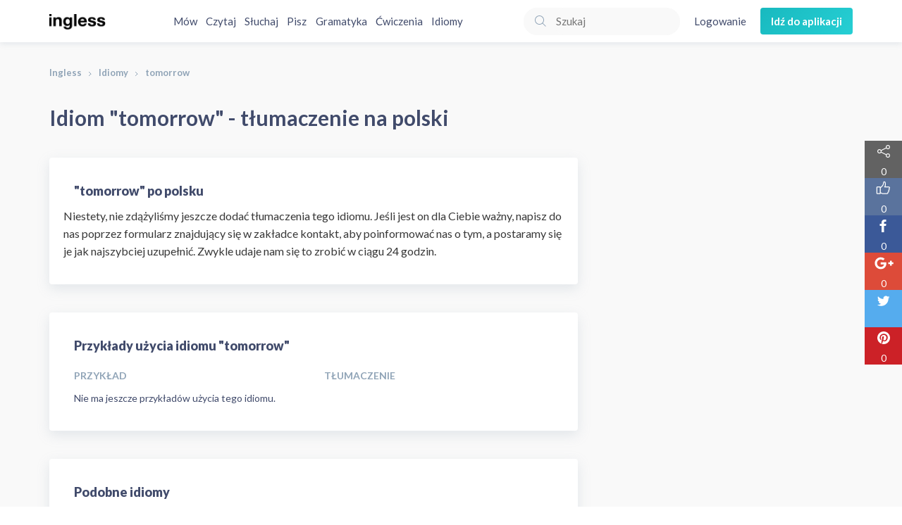

--- FILE ---
content_type: text/html; charset=utf-8
request_url: https://www.ingless.pl/idiomy/angielski-polski/tomorrow/
body_size: 38081
content:
<!DOCTYPE html>
<html lang="pl">
<head>
  <meta http-equiv="content-type" content="text/html; charset=utf-8" />
  <title>tomorrow | Tłumaczenie na polski | Słownik idiomów Ingless.pl</title>
<meta name="description" content="Tłumaczenie idiomu &#39;tomorrow&#39; na język polski w słowniku idiomów Ingless.pl. Przykłady użycia oraz wymowa idiomu &#39;tomorrow&#39;.">
<meta property="og:locale" content="pl_PL">
<meta property="og:type" content="website">
<meta property="og:title" content="tomorrow | Tłumaczenie na polski | Słownik idiomów Ingless.pl">
<meta property="og:description" content="Tłumaczenie idiomu &#39;tomorrow&#39; na język polski w słowniku idiomów Ingless.pl. Przykłady użycia oraz wymowa idiomu &#39;tomorrow&#39;.">
<meta property="og:url" content="/idiomy/angielski-polski/tomorrow">
<meta property="og:site_name" content="Ingless.pl">

  <meta name="viewport" content="width=device-width, initial-scale=1.0, maximum-scale=1.0, user-scalable=no" />
  <link rel="apple-touch-icon" href="/assets/ico/60-8733efa4c4598c0eaef3598af9aae2af8a1d86fc84799a6eb330ed4b1585743b.png">
  <link rel="apple-touch-icon" sizes="76x76" href="/assets/ico/76-343f27b159a6ba3e5012f715237b620cc9af97762ce9521e9678d13ddd40f02c.png">
  <link rel="apple-touch-icon" sizes="120x120" href="/assets/ico/120-7628fbf105ef7025f1d15e1260cd1aac9c5e8dfd7405ef4c8b574c74f7c47f25.png">
  <link rel="apple-touch-icon" sizes="152x152" href="/assets/ico/152-953f06d7f1e55da83365ff85ed10df0c2f6a4310979aecdea625aa1b9687255b.png">
  <link rel="icon" href="/assets/ico/60-8733efa4c4598c0eaef3598af9aae2af8a1d86fc84799a6eb330ed4b1585743b.png" type="image/png"/>
  <meta name="apple-mobile-web-app-capable" content="yes">
  <meta name="apple-touch-fullscreen" content="yes">
  <meta name="apple-mobile-web-app-status-bar-style" content="default">
  <meta content="Ingless" name="author" />

  <link rel="stylesheet" media="all" href="/assets/application-290154e06675286252b1f7dfaf3da685f509474dc147b640a0a92f93578091e5.css" data-turbolinks-track="true" />
  <script src='//code.responsivevoice.org/responsivevoice.js'></script>

  <meta name="csrf-param" content="authenticity_token" />
<meta name="csrf-token" content="ZhwkWFTOwgbg9zA75DxXnZIm5+txYtBXKj4pzx/UBZSPP1eP8E2tlSCIYd1Tn6omPAQmV1zqH+9h6d43tujAiQ==" />

  
  <script>
    (function(w,d,s,l,i){w[l]=w[l]||[];w[l].push({'gtm.start':
    new Date().getTime(),event:'gtm.js'});var f=d.getElementsByTagName(s)[0],
    j=d.createElement(s),dl=l!='dataLayer'?'&l='+l:'';j.async=true;j.src=
    'https://www.googletagmanager.com/gtm.js?id='+i+dl;f.parentNode.insertBefore(j,f);
    })(window,document,'script','dataLayer','GTM-5KP92ZS');
  </script>

  <script async src="https://pagead2.googlesyndication.com/pagead/js/adsbygoogle.js?client=ca-pub-8670165677314499" crossorigin="anonymous"></script>
  <script async='async' src='https://www.googletagservices.com/tag/js/gpt.js'></script>
  <script>
    var googletag = googletag || {};
    googletag.cmd = googletag.cmd || [];
  </script>
</div>
</head>
<body>
  <noscript><iframe src="https://www.googletagmanager.com/ns.html?id=GTM-5KP92ZS" height="0" width="0" style="display:none;visibility:hidden"></iframe></noscript>
  <div id="fb-root"></div>
  <div class="header">
  <div class="container">
    <div class="header__content">
      <a class="header__logo-wrapper" href="/">
        <img class="header__logo" src="/assets/logo_2x-b603dad0d6ea490f2cb214e27fce7fdf581d53aa0b4b8ae59744de2f445b5e90.png" />
</a>      <nav class="header__list header__list--center">
          <a class="header__list--item" href="/mow/">Mów</a>
          <a class="header__list--item" href="/czytaj/">Czytaj</a>
          <a class="header__list--item" href="/sluchaj/">Słuchaj</a>
          <a class="header__list--item" href="/pisz/">Pisz</a>
          <a class="header__list--item" href="/gramatyka/">Gramatyka</a>
        <a class="header__list--item" href="/cwiczenia/">Ćwiczenia</a>
        <a class="header__list--item" href="/idiomy/">Idiomy</a>
      </nav>
      <nav class="header__list header__list--mobile">
        <div class="dropdown dropdown--header">
          <div class="js-dropdown-menu-mobile header__list-title">Menu</div>
          <div class="dropdown__list dropdown__list--header js-dropdown-menu-list-mobile hidden">
              <a class="dropdown__list-item dropdown__list-item--mobile" href="/mow/">Mów</a>
              <a class="dropdown__list-item dropdown__list-item--mobile" href="/czytaj/">Czytaj</a>
              <a class="dropdown__list-item dropdown__list-item--mobile" href="/sluchaj/">Słuchaj</a>
              <a class="dropdown__list-item dropdown__list-item--mobile" href="/pisz/">Pisz</a>
              <a class="dropdown__list-item dropdown__list-item--mobile" href="/gramatyka/">Gramatyka</a>
            <a class="dropdown__list-item dropdown__list-item--mobile" href="/cwiczenia/">Ćwiczenia</a>
            <a class="dropdown__list-item dropdown__list-item--mobile" href="/idiomy/">Idiomy</a>
          </div>
        </div>
      </nav>
      <nav class="header__list header__list--right">
        <form class="search-form" action="/artykuly/szukaj/" accept-charset="UTF-8" method="get">
          <svg xmlns="http://www.w3.org/2000/svg" viewBox="0 0 50 50" class="search-form__icon"><path fill="#90a4b7" d="M23 36c-7.2 0-13-5.8-13-13s5.8-13 13-13 13 5.8 13 13-5.8 13-13 13zm0-24c-6.1 0-11 4.9-11 11s4.9 11 11 11 11-4.9 11-11-4.9-11-11-11zM32.682 31.267l8.98 8.98-1.414 1.414-8.98-8.98z"></path></svg>

          <input type="text" name="q" id="q" value="" class="search-form__input" required="required" placeholder="Szukaj" />
</form>          <a class="header__action" href="/logowanie/">Logowanie</a>
          <a class="button button--primary header__button" href="/app/">
            Idź do aplikacji
</a>      </nav>
    </div>
  </div>
</div>

    <div class="background--gray background--top-margin">
    <div class="container">
      <ol class="breadcrumb"><li><a href="/">Ingless</a></li><li><a href="/idiomy/">Idiomy</a></li><li class="active">tomorrow</li></ol>
    </div>
  </div>

  <div class="background background--gray">
  <div class="container">
    <div class="row">
      <div class="col-xs-12 col-sm-8 col-md-8">
        <div class="row">
          <div class="col-md-12">
            <h1 class="idioms__heading">
              Idiom "tomorrow" - tłumaczenie na polski
            </h1>
            <div class="idioms__box">
              <h2 class="idioms__title">
                "tomorrow" po polsku
              </h2>
              <div class="row">
    Niestety, nie zdążyliśmy jeszcze dodać tłumaczenia tego idiomu. Jeśli jest on dla Ciebie ważny, napisz do nas poprzez formularz znajdujący się w zakładce kontakt, aby poinformować nas o tym, a postaramy się je jak najszybciej uzupełnić. Zwykle udaje nam się to zrobić w ciągu 24 godzin.
    <br/>
</div>

            </div>
          </div>
        </div>
        <div class="row">
          <div class="col-md-12">
            <div class="idioms__box">
              <h2 class="idioms__title">
                Przykłady użycia idiomu "tomorrow"
              </h2>
              <div class="idioms__example">
                
<div class="row">
  <div class="col-md-6 col-xs-6">
    <div class="idioms__head">
      Przykład
    </div>
  </div>
  <div class="col-md-6 col-xs-6">
    <div class="idioms__head">
      Tłumaczenie
    </div>
  </div>
</div>
<div class="row">
    <div class="col-md-6 col-xs-12">
      Nie ma jeszcze przykładów użycia tego idiomu.
    </div>
</div>
              </div>
            </div>
          </div>
        </div>
        <div class="row">
          <div class="col-md-12">
            <div class="idioms__box">
              <h2 class="idioms__title">
                Podobne idiomy
              </h2>
              <div class="row">
                <div class="col-md-6 col-xs-6">
                  <div class="idioms__head">
                    Idiom
                  </div>
                </div>
                <div class="col-md-6 col-xs-6">
                  <div class="idioms__head">
                    Tłumaczenie
                  </div>
                </div>
              </div>
              <div class="row">
                  <div class="col-md-6 col-xs-6">
  <div class="idioms__content">
    <!-- Generator: Adobe Illustrator 19.0.0, SVG Export Plug-In . SVG Version: 6.00 Build 0)  --><svg xmlns="http://www.w3.org/2000/svg" xmlns:xlink="http://www.w3.org/1999/xlink" version="1.1" id="Layer_1" x="0px" y="0px" viewBox="0 0 512 512" style="enable-background:new 0 0 512 512;" xml:space="preserve" class="language-icon__flag">
<circle style="fill:#F0F0F0;" cx="256" cy="256" r="256"></circle>
<g>
	<path style="fill:#0052B4;" d="M52.92,100.142c-20.109,26.163-35.272,56.318-44.101,89.077h133.178L52.92,100.142z"></path>
	<path style="fill:#0052B4;" d="M503.181,189.219c-8.829-32.758-23.993-62.913-44.101-89.076l-89.075,89.076H503.181z"></path>
	<path style="fill:#0052B4;" d="M8.819,322.784c8.83,32.758,23.993,62.913,44.101,89.075l89.074-89.075L8.819,322.784L8.819,322.784   z"></path>
	<path style="fill:#0052B4;" d="M411.858,52.921c-26.163-20.109-56.317-35.272-89.076-44.102v133.177L411.858,52.921z"></path>
	<path style="fill:#0052B4;" d="M100.142,459.079c26.163,20.109,56.318,35.272,89.076,44.102V370.005L100.142,459.079z"></path>
	<path style="fill:#0052B4;" d="M189.217,8.819c-32.758,8.83-62.913,23.993-89.075,44.101l89.075,89.075V8.819z"></path>
	<path style="fill:#0052B4;" d="M322.783,503.181c32.758-8.83,62.913-23.993,89.075-44.101l-89.075-89.075V503.181z"></path>
	<path style="fill:#0052B4;" d="M370.005,322.784l89.075,89.076c20.108-26.162,35.272-56.318,44.101-89.076H370.005z"></path>
</g>
<g>
	<path style="fill:#D80027;" d="M509.833,222.609h-220.44h-0.001V2.167C278.461,0.744,267.317,0,256,0   c-11.319,0-22.461,0.744-33.391,2.167v220.44v0.001H2.167C0.744,233.539,0,244.683,0,256c0,11.319,0.744,22.461,2.167,33.391   h220.44h0.001v220.442C233.539,511.256,244.681,512,256,512c11.317,0,22.461-0.743,33.391-2.167v-220.44v-0.001h220.442   C511.256,278.461,512,267.319,512,256C512,244.683,511.256,233.539,509.833,222.609z"></path>
	<path style="fill:#D80027;" d="M322.783,322.784L322.783,322.784L437.019,437.02c5.254-5.252,10.266-10.743,15.048-16.435   l-97.802-97.802h-31.482V322.784z"></path>
	<path style="fill:#D80027;" d="M189.217,322.784h-0.002L74.98,437.019c5.252,5.254,10.743,10.266,16.435,15.048l97.802-97.804   V322.784z"></path>
	<path style="fill:#D80027;" d="M189.217,189.219v-0.002L74.981,74.98c-5.254,5.252-10.266,10.743-15.048,16.435l97.803,97.803   H189.217z"></path>
	<path style="fill:#D80027;" d="M322.783,189.219L322.783,189.219L437.02,74.981c-5.252-5.254-10.743-10.266-16.435-15.047   l-97.802,97.803V189.219z"></path>
</g>
</svg>

    <a href="/idiomy/angielski-polski/catch-somebody-red-handed/">catch somebody red-handed</a>
    <i onclick='responsiveVoice.speak("catch somebody red-handed");' title="Przeczytaj" data-toggle="tooltip" data-placement="top">
      <svg xmlns="http://www.w3.org/2000/svg" xmlns:xlink="http://www.w3.org/1999/xlink" viewBox="0 0 42 36" version="1.1" class="language-icon__speaker">
    <!-- Generator: Sketch 49.3 (51167) - http://www.bohemiancoding.com/sketch -->
    <desc>Created with Sketch.</desc>
    <defs></defs>
    <g id="Page-1" stroke="none" stroke-width="1" fill="none" fill-rule="evenodd">
        <g id="speaker" fill="#414B6B" fill-rule="nonzero">
            <path d="M2.979,26.253 L8.991,26.253 L8.991,9.642 L2.979,9.642 L2.979,26.253 Z M1.979,28.254 C1.427,28.254 0.979,27.806 0.979,27.254 L0.979,8.642 C0.979,8.09 1.427,7.642 1.979,7.642 L9.744,7.642 L23.816,0.246 C24.126,0.083 24.499,0.094 24.799,0.276 C25.099,0.457 25.282,0.781 25.282,1.131 L25.282,34.764 C25.282,35.114 25.099,35.439 24.799,35.62 C24.64,35.716 24.461,35.764 24.282,35.764 C24.122,35.764 23.962,35.726 23.816,35.65 L9.744,28.254 L1.979,28.254 Z M23.282,33.109 L23.282,2.787 L10.991,9.246 L10.991,26.65 L23.282,33.109 Z" id="Fill-5"></path>
            <path d="M30.987,23.536 C31.183,23.732 31.438,23.829 31.694,23.829 C31.95,23.829 32.206,23.732 32.401,23.536 C33.894,22.044 34.716,20.059 34.716,17.948 C34.716,15.837 33.894,13.852 32.401,12.359 C32.011,11.968 31.378,11.968 30.987,12.359 C30.597,12.75 30.597,13.383 30.987,13.773 C32.102,14.888 32.716,16.371 32.716,17.948 C32.716,19.525 32.102,21.007 30.987,22.122 C30.597,22.513 30.597,23.146 30.987,23.536" id="Fill-6"></path>
            <path d="M36.295,29.728 C36.551,29.728 36.807,29.631 37.002,29.435 C40.07,26.367 41.76,22.287 41.76,17.948 C41.76,13.609 40.07,9.529 37.002,6.46 C36.611,6.069 35.978,6.069 35.588,6.46 C35.197,6.851 35.197,7.484 35.588,7.874 C38.278,10.565 39.76,14.143 39.76,17.948 C39.76,21.753 38.278,25.331 35.588,28.021 C35.197,28.412 35.197,29.045 35.588,29.435 C35.783,29.631 36.039,29.728 36.295,29.728 Z" id="Fill-7"></path>
        </g>
    </g>
</svg>

    </i>
  </div>
</div>
<div class="col-md-6 col-xs-6">
  <div class="idioms__content">
    <!-- Generator: Adobe Illustrator 19.0.0, SVG Export Plug-In . SVG Version: 6.00 Build 0)  --><svg xmlns="http://www.w3.org/2000/svg" xmlns:xlink="http://www.w3.org/1999/xlink" version="1.1" id="Layer_1" x="0px" y="0px" viewBox="0 0 512 512" style="enable-background:new 0 0 512 512;" xml:space="preserve" class="language-icon__flag">
<circle style="fill:#F0F0F0;" cx="256" cy="256" r="256"></circle>
<path style="fill:#D80027;" d="M512,256c0,141.384-114.616,256-256,256S0,397.384,0,256"></path>
</svg>

    <a href="/idiomy/polski-angielski/zlapac-kogos-na-goracym-uczynku/">złapać kogoś na gorącym uczynku</a>  
    <i onclick='responsiveVoice.speak("złapać kogoś na gorącym uczynku", "Polish Female");' title="Przeczytaj" data-toggle="tooltip" data-placement="top">
      <svg xmlns="http://www.w3.org/2000/svg" xmlns:xlink="http://www.w3.org/1999/xlink" viewBox="0 0 42 36" version="1.1" class="language-icon__speaker">
    <!-- Generator: Sketch 49.3 (51167) - http://www.bohemiancoding.com/sketch -->
    <desc>Created with Sketch.</desc>
    <defs></defs>
    <g id="Page-1" stroke="none" stroke-width="1" fill="none" fill-rule="evenodd">
        <g id="speaker" fill="#414B6B" fill-rule="nonzero">
            <path d="M2.979,26.253 L8.991,26.253 L8.991,9.642 L2.979,9.642 L2.979,26.253 Z M1.979,28.254 C1.427,28.254 0.979,27.806 0.979,27.254 L0.979,8.642 C0.979,8.09 1.427,7.642 1.979,7.642 L9.744,7.642 L23.816,0.246 C24.126,0.083 24.499,0.094 24.799,0.276 C25.099,0.457 25.282,0.781 25.282,1.131 L25.282,34.764 C25.282,35.114 25.099,35.439 24.799,35.62 C24.64,35.716 24.461,35.764 24.282,35.764 C24.122,35.764 23.962,35.726 23.816,35.65 L9.744,28.254 L1.979,28.254 Z M23.282,33.109 L23.282,2.787 L10.991,9.246 L10.991,26.65 L23.282,33.109 Z" id="Fill-5"></path>
            <path d="M30.987,23.536 C31.183,23.732 31.438,23.829 31.694,23.829 C31.95,23.829 32.206,23.732 32.401,23.536 C33.894,22.044 34.716,20.059 34.716,17.948 C34.716,15.837 33.894,13.852 32.401,12.359 C32.011,11.968 31.378,11.968 30.987,12.359 C30.597,12.75 30.597,13.383 30.987,13.773 C32.102,14.888 32.716,16.371 32.716,17.948 C32.716,19.525 32.102,21.007 30.987,22.122 C30.597,22.513 30.597,23.146 30.987,23.536" id="Fill-6"></path>
            <path d="M36.295,29.728 C36.551,29.728 36.807,29.631 37.002,29.435 C40.07,26.367 41.76,22.287 41.76,17.948 C41.76,13.609 40.07,9.529 37.002,6.46 C36.611,6.069 35.978,6.069 35.588,6.46 C35.197,6.851 35.197,7.484 35.588,7.874 C38.278,10.565 39.76,14.143 39.76,17.948 C39.76,21.753 38.278,25.331 35.588,28.021 C35.197,28.412 35.197,29.045 35.588,29.435 C35.783,29.631 36.039,29.728 36.295,29.728 Z" id="Fill-7"></path>
        </g>
    </g>
</svg>

    </i>
  </div>
</div>

                  <div class="clearfix"></div>
                  <div class="col-md-6 col-xs-6">
  <div class="idioms__content">
    <!-- Generator: Adobe Illustrator 19.0.0, SVG Export Plug-In . SVG Version: 6.00 Build 0)  --><svg xmlns="http://www.w3.org/2000/svg" xmlns:xlink="http://www.w3.org/1999/xlink" version="1.1" id="Layer_1" x="0px" y="0px" viewBox="0 0 512 512" style="enable-background:new 0 0 512 512;" xml:space="preserve" class="language-icon__flag">
<circle style="fill:#F0F0F0;" cx="256" cy="256" r="256"></circle>
<g>
	<path style="fill:#0052B4;" d="M52.92,100.142c-20.109,26.163-35.272,56.318-44.101,89.077h133.178L52.92,100.142z"></path>
	<path style="fill:#0052B4;" d="M503.181,189.219c-8.829-32.758-23.993-62.913-44.101-89.076l-89.075,89.076H503.181z"></path>
	<path style="fill:#0052B4;" d="M8.819,322.784c8.83,32.758,23.993,62.913,44.101,89.075l89.074-89.075L8.819,322.784L8.819,322.784   z"></path>
	<path style="fill:#0052B4;" d="M411.858,52.921c-26.163-20.109-56.317-35.272-89.076-44.102v133.177L411.858,52.921z"></path>
	<path style="fill:#0052B4;" d="M100.142,459.079c26.163,20.109,56.318,35.272,89.076,44.102V370.005L100.142,459.079z"></path>
	<path style="fill:#0052B4;" d="M189.217,8.819c-32.758,8.83-62.913,23.993-89.075,44.101l89.075,89.075V8.819z"></path>
	<path style="fill:#0052B4;" d="M322.783,503.181c32.758-8.83,62.913-23.993,89.075-44.101l-89.075-89.075V503.181z"></path>
	<path style="fill:#0052B4;" d="M370.005,322.784l89.075,89.076c20.108-26.162,35.272-56.318,44.101-89.076H370.005z"></path>
</g>
<g>
	<path style="fill:#D80027;" d="M509.833,222.609h-220.44h-0.001V2.167C278.461,0.744,267.317,0,256,0   c-11.319,0-22.461,0.744-33.391,2.167v220.44v0.001H2.167C0.744,233.539,0,244.683,0,256c0,11.319,0.744,22.461,2.167,33.391   h220.44h0.001v220.442C233.539,511.256,244.681,512,256,512c11.317,0,22.461-0.743,33.391-2.167v-220.44v-0.001h220.442   C511.256,278.461,512,267.319,512,256C512,244.683,511.256,233.539,509.833,222.609z"></path>
	<path style="fill:#D80027;" d="M322.783,322.784L322.783,322.784L437.019,437.02c5.254-5.252,10.266-10.743,15.048-16.435   l-97.802-97.802h-31.482V322.784z"></path>
	<path style="fill:#D80027;" d="M189.217,322.784h-0.002L74.98,437.019c5.252,5.254,10.743,10.266,16.435,15.048l97.802-97.804   V322.784z"></path>
	<path style="fill:#D80027;" d="M189.217,189.219v-0.002L74.981,74.98c-5.254,5.252-10.266,10.743-15.048,16.435l97.803,97.803   H189.217z"></path>
	<path style="fill:#D80027;" d="M322.783,189.219L322.783,189.219L437.02,74.981c-5.252-5.254-10.743-10.266-16.435-15.047   l-97.802,97.803V189.219z"></path>
</g>
</svg>

    <a href="/idiomy/angielski-polski/zunked/">zunked</a>
    <i onclick='responsiveVoice.speak("zunked");' title="Przeczytaj" data-toggle="tooltip" data-placement="top">
      <svg xmlns="http://www.w3.org/2000/svg" xmlns:xlink="http://www.w3.org/1999/xlink" viewBox="0 0 42 36" version="1.1" class="language-icon__speaker">
    <!-- Generator: Sketch 49.3 (51167) - http://www.bohemiancoding.com/sketch -->
    <desc>Created with Sketch.</desc>
    <defs></defs>
    <g id="Page-1" stroke="none" stroke-width="1" fill="none" fill-rule="evenodd">
        <g id="speaker" fill="#414B6B" fill-rule="nonzero">
            <path d="M2.979,26.253 L8.991,26.253 L8.991,9.642 L2.979,9.642 L2.979,26.253 Z M1.979,28.254 C1.427,28.254 0.979,27.806 0.979,27.254 L0.979,8.642 C0.979,8.09 1.427,7.642 1.979,7.642 L9.744,7.642 L23.816,0.246 C24.126,0.083 24.499,0.094 24.799,0.276 C25.099,0.457 25.282,0.781 25.282,1.131 L25.282,34.764 C25.282,35.114 25.099,35.439 24.799,35.62 C24.64,35.716 24.461,35.764 24.282,35.764 C24.122,35.764 23.962,35.726 23.816,35.65 L9.744,28.254 L1.979,28.254 Z M23.282,33.109 L23.282,2.787 L10.991,9.246 L10.991,26.65 L23.282,33.109 Z" id="Fill-5"></path>
            <path d="M30.987,23.536 C31.183,23.732 31.438,23.829 31.694,23.829 C31.95,23.829 32.206,23.732 32.401,23.536 C33.894,22.044 34.716,20.059 34.716,17.948 C34.716,15.837 33.894,13.852 32.401,12.359 C32.011,11.968 31.378,11.968 30.987,12.359 C30.597,12.75 30.597,13.383 30.987,13.773 C32.102,14.888 32.716,16.371 32.716,17.948 C32.716,19.525 32.102,21.007 30.987,22.122 C30.597,22.513 30.597,23.146 30.987,23.536" id="Fill-6"></path>
            <path d="M36.295,29.728 C36.551,29.728 36.807,29.631 37.002,29.435 C40.07,26.367 41.76,22.287 41.76,17.948 C41.76,13.609 40.07,9.529 37.002,6.46 C36.611,6.069 35.978,6.069 35.588,6.46 C35.197,6.851 35.197,7.484 35.588,7.874 C38.278,10.565 39.76,14.143 39.76,17.948 C39.76,21.753 38.278,25.331 35.588,28.021 C35.197,28.412 35.197,29.045 35.588,29.435 C35.783,29.631 36.039,29.728 36.295,29.728 Z" id="Fill-7"></path>
        </g>
    </g>
</svg>

    </i>
  </div>
</div>
<div class="col-md-6 col-xs-6">
  <div class="idioms__content">
    <!-- Generator: Adobe Illustrator 19.0.0, SVG Export Plug-In . SVG Version: 6.00 Build 0)  --><svg xmlns="http://www.w3.org/2000/svg" xmlns:xlink="http://www.w3.org/1999/xlink" version="1.1" id="Layer_1" x="0px" y="0px" viewBox="0 0 512 512" style="enable-background:new 0 0 512 512;" xml:space="preserve" class="language-icon__flag">
<circle style="fill:#F0F0F0;" cx="256" cy="256" r="256"></circle>
<path style="fill:#D80027;" d="M512,256c0,141.384-114.616,256-256,256S0,397.384,0,256"></path>
</svg>

    <a href="/idiomy/polski-angielski/pod-wplywem-narkotykow/">pod wpływem narkotyków</a>  
    <i onclick='responsiveVoice.speak("pod wpływem narkotyków", "Polish Female");' title="Przeczytaj" data-toggle="tooltip" data-placement="top">
      <svg xmlns="http://www.w3.org/2000/svg" xmlns:xlink="http://www.w3.org/1999/xlink" viewBox="0 0 42 36" version="1.1" class="language-icon__speaker">
    <!-- Generator: Sketch 49.3 (51167) - http://www.bohemiancoding.com/sketch -->
    <desc>Created with Sketch.</desc>
    <defs></defs>
    <g id="Page-1" stroke="none" stroke-width="1" fill="none" fill-rule="evenodd">
        <g id="speaker" fill="#414B6B" fill-rule="nonzero">
            <path d="M2.979,26.253 L8.991,26.253 L8.991,9.642 L2.979,9.642 L2.979,26.253 Z M1.979,28.254 C1.427,28.254 0.979,27.806 0.979,27.254 L0.979,8.642 C0.979,8.09 1.427,7.642 1.979,7.642 L9.744,7.642 L23.816,0.246 C24.126,0.083 24.499,0.094 24.799,0.276 C25.099,0.457 25.282,0.781 25.282,1.131 L25.282,34.764 C25.282,35.114 25.099,35.439 24.799,35.62 C24.64,35.716 24.461,35.764 24.282,35.764 C24.122,35.764 23.962,35.726 23.816,35.65 L9.744,28.254 L1.979,28.254 Z M23.282,33.109 L23.282,2.787 L10.991,9.246 L10.991,26.65 L23.282,33.109 Z" id="Fill-5"></path>
            <path d="M30.987,23.536 C31.183,23.732 31.438,23.829 31.694,23.829 C31.95,23.829 32.206,23.732 32.401,23.536 C33.894,22.044 34.716,20.059 34.716,17.948 C34.716,15.837 33.894,13.852 32.401,12.359 C32.011,11.968 31.378,11.968 30.987,12.359 C30.597,12.75 30.597,13.383 30.987,13.773 C32.102,14.888 32.716,16.371 32.716,17.948 C32.716,19.525 32.102,21.007 30.987,22.122 C30.597,22.513 30.597,23.146 30.987,23.536" id="Fill-6"></path>
            <path d="M36.295,29.728 C36.551,29.728 36.807,29.631 37.002,29.435 C40.07,26.367 41.76,22.287 41.76,17.948 C41.76,13.609 40.07,9.529 37.002,6.46 C36.611,6.069 35.978,6.069 35.588,6.46 C35.197,6.851 35.197,7.484 35.588,7.874 C38.278,10.565 39.76,14.143 39.76,17.948 C39.76,21.753 38.278,25.331 35.588,28.021 C35.197,28.412 35.197,29.045 35.588,29.435 C35.783,29.631 36.039,29.728 36.295,29.728 Z" id="Fill-7"></path>
        </g>
    </g>
</svg>

    </i>
  </div>
</div>

                  <div class="clearfix"></div>
                  <div class="col-md-6 col-xs-6">
  <div class="idioms__content">
    <!-- Generator: Adobe Illustrator 19.0.0, SVG Export Plug-In . SVG Version: 6.00 Build 0)  --><svg xmlns="http://www.w3.org/2000/svg" xmlns:xlink="http://www.w3.org/1999/xlink" version="1.1" id="Layer_1" x="0px" y="0px" viewBox="0 0 512 512" style="enable-background:new 0 0 512 512;" xml:space="preserve" class="language-icon__flag">
<circle style="fill:#F0F0F0;" cx="256" cy="256" r="256"></circle>
<g>
	<path style="fill:#0052B4;" d="M52.92,100.142c-20.109,26.163-35.272,56.318-44.101,89.077h133.178L52.92,100.142z"></path>
	<path style="fill:#0052B4;" d="M503.181,189.219c-8.829-32.758-23.993-62.913-44.101-89.076l-89.075,89.076H503.181z"></path>
	<path style="fill:#0052B4;" d="M8.819,322.784c8.83,32.758,23.993,62.913,44.101,89.075l89.074-89.075L8.819,322.784L8.819,322.784   z"></path>
	<path style="fill:#0052B4;" d="M411.858,52.921c-26.163-20.109-56.317-35.272-89.076-44.102v133.177L411.858,52.921z"></path>
	<path style="fill:#0052B4;" d="M100.142,459.079c26.163,20.109,56.318,35.272,89.076,44.102V370.005L100.142,459.079z"></path>
	<path style="fill:#0052B4;" d="M189.217,8.819c-32.758,8.83-62.913,23.993-89.075,44.101l89.075,89.075V8.819z"></path>
	<path style="fill:#0052B4;" d="M322.783,503.181c32.758-8.83,62.913-23.993,89.075-44.101l-89.075-89.075V503.181z"></path>
	<path style="fill:#0052B4;" d="M370.005,322.784l89.075,89.076c20.108-26.162,35.272-56.318,44.101-89.076H370.005z"></path>
</g>
<g>
	<path style="fill:#D80027;" d="M509.833,222.609h-220.44h-0.001V2.167C278.461,0.744,267.317,0,256,0   c-11.319,0-22.461,0.744-33.391,2.167v220.44v0.001H2.167C0.744,233.539,0,244.683,0,256c0,11.319,0.744,22.461,2.167,33.391   h220.44h0.001v220.442C233.539,511.256,244.681,512,256,512c11.317,0,22.461-0.743,33.391-2.167v-220.44v-0.001h220.442   C511.256,278.461,512,267.319,512,256C512,244.683,511.256,233.539,509.833,222.609z"></path>
	<path style="fill:#D80027;" d="M322.783,322.784L322.783,322.784L437.019,437.02c5.254-5.252,10.266-10.743,15.048-16.435   l-97.802-97.802h-31.482V322.784z"></path>
	<path style="fill:#D80027;" d="M189.217,322.784h-0.002L74.98,437.019c5.252,5.254,10.743,10.266,16.435,15.048l97.802-97.804   V322.784z"></path>
	<path style="fill:#D80027;" d="M189.217,189.219v-0.002L74.981,74.98c-5.254,5.252-10.266,10.743-15.048,16.435l97.803,97.803   H189.217z"></path>
	<path style="fill:#D80027;" d="M322.783,189.219L322.783,189.219L437.02,74.981c-5.252-5.254-10.743-10.266-16.435-15.047   l-97.802,97.803V189.219z"></path>
</g>
</svg>

    <a href="/idiomy/angielski-polski/zuke/">zuke</a>
    <i onclick='responsiveVoice.speak("zuke");' title="Przeczytaj" data-toggle="tooltip" data-placement="top">
      <svg xmlns="http://www.w3.org/2000/svg" xmlns:xlink="http://www.w3.org/1999/xlink" viewBox="0 0 42 36" version="1.1" class="language-icon__speaker">
    <!-- Generator: Sketch 49.3 (51167) - http://www.bohemiancoding.com/sketch -->
    <desc>Created with Sketch.</desc>
    <defs></defs>
    <g id="Page-1" stroke="none" stroke-width="1" fill="none" fill-rule="evenodd">
        <g id="speaker" fill="#414B6B" fill-rule="nonzero">
            <path d="M2.979,26.253 L8.991,26.253 L8.991,9.642 L2.979,9.642 L2.979,26.253 Z M1.979,28.254 C1.427,28.254 0.979,27.806 0.979,27.254 L0.979,8.642 C0.979,8.09 1.427,7.642 1.979,7.642 L9.744,7.642 L23.816,0.246 C24.126,0.083 24.499,0.094 24.799,0.276 C25.099,0.457 25.282,0.781 25.282,1.131 L25.282,34.764 C25.282,35.114 25.099,35.439 24.799,35.62 C24.64,35.716 24.461,35.764 24.282,35.764 C24.122,35.764 23.962,35.726 23.816,35.65 L9.744,28.254 L1.979,28.254 Z M23.282,33.109 L23.282,2.787 L10.991,9.246 L10.991,26.65 L23.282,33.109 Z" id="Fill-5"></path>
            <path d="M30.987,23.536 C31.183,23.732 31.438,23.829 31.694,23.829 C31.95,23.829 32.206,23.732 32.401,23.536 C33.894,22.044 34.716,20.059 34.716,17.948 C34.716,15.837 33.894,13.852 32.401,12.359 C32.011,11.968 31.378,11.968 30.987,12.359 C30.597,12.75 30.597,13.383 30.987,13.773 C32.102,14.888 32.716,16.371 32.716,17.948 C32.716,19.525 32.102,21.007 30.987,22.122 C30.597,22.513 30.597,23.146 30.987,23.536" id="Fill-6"></path>
            <path d="M36.295,29.728 C36.551,29.728 36.807,29.631 37.002,29.435 C40.07,26.367 41.76,22.287 41.76,17.948 C41.76,13.609 40.07,9.529 37.002,6.46 C36.611,6.069 35.978,6.069 35.588,6.46 C35.197,6.851 35.197,7.484 35.588,7.874 C38.278,10.565 39.76,14.143 39.76,17.948 C39.76,21.753 38.278,25.331 35.588,28.021 C35.197,28.412 35.197,29.045 35.588,29.435 C35.783,29.631 36.039,29.728 36.295,29.728 Z" id="Fill-7"></path>
        </g>
    </g>
</svg>

    </i>
  </div>
</div>
<div class="col-md-6 col-xs-6">
  <div class="idioms__content">
    <!-- Generator: Adobe Illustrator 19.0.0, SVG Export Plug-In . SVG Version: 6.00 Build 0)  --><svg xmlns="http://www.w3.org/2000/svg" xmlns:xlink="http://www.w3.org/1999/xlink" version="1.1" id="Layer_1" x="0px" y="0px" viewBox="0 0 512 512" style="enable-background:new 0 0 512 512;" xml:space="preserve" class="language-icon__flag">
<circle style="fill:#F0F0F0;" cx="256" cy="256" r="256"></circle>
<path style="fill:#D80027;" d="M512,256c0,141.384-114.616,256-256,256S0,397.384,0,256"></path>
</svg>

    <a href="/idiomy/polski-angielski/wymiotowac/">wymiotować</a>  
    <i onclick='responsiveVoice.speak("wymiotować", "Polish Female");' title="Przeczytaj" data-toggle="tooltip" data-placement="top">
      <svg xmlns="http://www.w3.org/2000/svg" xmlns:xlink="http://www.w3.org/1999/xlink" viewBox="0 0 42 36" version="1.1" class="language-icon__speaker">
    <!-- Generator: Sketch 49.3 (51167) - http://www.bohemiancoding.com/sketch -->
    <desc>Created with Sketch.</desc>
    <defs></defs>
    <g id="Page-1" stroke="none" stroke-width="1" fill="none" fill-rule="evenodd">
        <g id="speaker" fill="#414B6B" fill-rule="nonzero">
            <path d="M2.979,26.253 L8.991,26.253 L8.991,9.642 L2.979,9.642 L2.979,26.253 Z M1.979,28.254 C1.427,28.254 0.979,27.806 0.979,27.254 L0.979,8.642 C0.979,8.09 1.427,7.642 1.979,7.642 L9.744,7.642 L23.816,0.246 C24.126,0.083 24.499,0.094 24.799,0.276 C25.099,0.457 25.282,0.781 25.282,1.131 L25.282,34.764 C25.282,35.114 25.099,35.439 24.799,35.62 C24.64,35.716 24.461,35.764 24.282,35.764 C24.122,35.764 23.962,35.726 23.816,35.65 L9.744,28.254 L1.979,28.254 Z M23.282,33.109 L23.282,2.787 L10.991,9.246 L10.991,26.65 L23.282,33.109 Z" id="Fill-5"></path>
            <path d="M30.987,23.536 C31.183,23.732 31.438,23.829 31.694,23.829 C31.95,23.829 32.206,23.732 32.401,23.536 C33.894,22.044 34.716,20.059 34.716,17.948 C34.716,15.837 33.894,13.852 32.401,12.359 C32.011,11.968 31.378,11.968 30.987,12.359 C30.597,12.75 30.597,13.383 30.987,13.773 C32.102,14.888 32.716,16.371 32.716,17.948 C32.716,19.525 32.102,21.007 30.987,22.122 C30.597,22.513 30.597,23.146 30.987,23.536" id="Fill-6"></path>
            <path d="M36.295,29.728 C36.551,29.728 36.807,29.631 37.002,29.435 C40.07,26.367 41.76,22.287 41.76,17.948 C41.76,13.609 40.07,9.529 37.002,6.46 C36.611,6.069 35.978,6.069 35.588,6.46 C35.197,6.851 35.197,7.484 35.588,7.874 C38.278,10.565 39.76,14.143 39.76,17.948 C39.76,21.753 38.278,25.331 35.588,28.021 C35.197,28.412 35.197,29.045 35.588,29.435 C35.783,29.631 36.039,29.728 36.295,29.728 Z" id="Fill-7"></path>
        </g>
    </g>
</svg>

    </i>
  </div>
</div>

                  <div class="clearfix"></div>
                  <div class="col-md-6 col-xs-6">
  <div class="idioms__content">
    <!-- Generator: Adobe Illustrator 19.0.0, SVG Export Plug-In . SVG Version: 6.00 Build 0)  --><svg xmlns="http://www.w3.org/2000/svg" xmlns:xlink="http://www.w3.org/1999/xlink" version="1.1" id="Layer_1" x="0px" y="0px" viewBox="0 0 512 512" style="enable-background:new 0 0 512 512;" xml:space="preserve" class="language-icon__flag">
<circle style="fill:#F0F0F0;" cx="256" cy="256" r="256"></circle>
<g>
	<path style="fill:#0052B4;" d="M52.92,100.142c-20.109,26.163-35.272,56.318-44.101,89.077h133.178L52.92,100.142z"></path>
	<path style="fill:#0052B4;" d="M503.181,189.219c-8.829-32.758-23.993-62.913-44.101-89.076l-89.075,89.076H503.181z"></path>
	<path style="fill:#0052B4;" d="M8.819,322.784c8.83,32.758,23.993,62.913,44.101,89.075l89.074-89.075L8.819,322.784L8.819,322.784   z"></path>
	<path style="fill:#0052B4;" d="M411.858,52.921c-26.163-20.109-56.317-35.272-89.076-44.102v133.177L411.858,52.921z"></path>
	<path style="fill:#0052B4;" d="M100.142,459.079c26.163,20.109,56.318,35.272,89.076,44.102V370.005L100.142,459.079z"></path>
	<path style="fill:#0052B4;" d="M189.217,8.819c-32.758,8.83-62.913,23.993-89.075,44.101l89.075,89.075V8.819z"></path>
	<path style="fill:#0052B4;" d="M322.783,503.181c32.758-8.83,62.913-23.993,89.075-44.101l-89.075-89.075V503.181z"></path>
	<path style="fill:#0052B4;" d="M370.005,322.784l89.075,89.076c20.108-26.162,35.272-56.318,44.101-89.076H370.005z"></path>
</g>
<g>
	<path style="fill:#D80027;" d="M509.833,222.609h-220.44h-0.001V2.167C278.461,0.744,267.317,0,256,0   c-11.319,0-22.461,0.744-33.391,2.167v220.44v0.001H2.167C0.744,233.539,0,244.683,0,256c0,11.319,0.744,22.461,2.167,33.391   h220.44h0.001v220.442C233.539,511.256,244.681,512,256,512c11.317,0,22.461-0.743,33.391-2.167v-220.44v-0.001h220.442   C511.256,278.461,512,267.319,512,256C512,244.683,511.256,233.539,509.833,222.609z"></path>
	<path style="fill:#D80027;" d="M322.783,322.784L322.783,322.784L437.019,437.02c5.254-5.252,10.266-10.743,15.048-16.435   l-97.802-97.802h-31.482V322.784z"></path>
	<path style="fill:#D80027;" d="M189.217,322.784h-0.002L74.98,437.019c5.252,5.254,10.743,10.266,16.435,15.048l97.802-97.804   V322.784z"></path>
	<path style="fill:#D80027;" d="M189.217,189.219v-0.002L74.981,74.98c-5.254,5.252-10.266,10.743-15.048,16.435l97.803,97.803   H189.217z"></path>
	<path style="fill:#D80027;" d="M322.783,189.219L322.783,189.219L437.02,74.981c-5.252-5.254-10.743-10.266-16.435-15.047   l-97.802,97.803V189.219z"></path>
</g>
</svg>

    <a href="/idiomy/angielski-polski/zs/">zs</a>
    <i onclick='responsiveVoice.speak("zs");' title="Przeczytaj" data-toggle="tooltip" data-placement="top">
      <svg xmlns="http://www.w3.org/2000/svg" xmlns:xlink="http://www.w3.org/1999/xlink" viewBox="0 0 42 36" version="1.1" class="language-icon__speaker">
    <!-- Generator: Sketch 49.3 (51167) - http://www.bohemiancoding.com/sketch -->
    <desc>Created with Sketch.</desc>
    <defs></defs>
    <g id="Page-1" stroke="none" stroke-width="1" fill="none" fill-rule="evenodd">
        <g id="speaker" fill="#414B6B" fill-rule="nonzero">
            <path d="M2.979,26.253 L8.991,26.253 L8.991,9.642 L2.979,9.642 L2.979,26.253 Z M1.979,28.254 C1.427,28.254 0.979,27.806 0.979,27.254 L0.979,8.642 C0.979,8.09 1.427,7.642 1.979,7.642 L9.744,7.642 L23.816,0.246 C24.126,0.083 24.499,0.094 24.799,0.276 C25.099,0.457 25.282,0.781 25.282,1.131 L25.282,34.764 C25.282,35.114 25.099,35.439 24.799,35.62 C24.64,35.716 24.461,35.764 24.282,35.764 C24.122,35.764 23.962,35.726 23.816,35.65 L9.744,28.254 L1.979,28.254 Z M23.282,33.109 L23.282,2.787 L10.991,9.246 L10.991,26.65 L23.282,33.109 Z" id="Fill-5"></path>
            <path d="M30.987,23.536 C31.183,23.732 31.438,23.829 31.694,23.829 C31.95,23.829 32.206,23.732 32.401,23.536 C33.894,22.044 34.716,20.059 34.716,17.948 C34.716,15.837 33.894,13.852 32.401,12.359 C32.011,11.968 31.378,11.968 30.987,12.359 C30.597,12.75 30.597,13.383 30.987,13.773 C32.102,14.888 32.716,16.371 32.716,17.948 C32.716,19.525 32.102,21.007 30.987,22.122 C30.597,22.513 30.597,23.146 30.987,23.536" id="Fill-6"></path>
            <path d="M36.295,29.728 C36.551,29.728 36.807,29.631 37.002,29.435 C40.07,26.367 41.76,22.287 41.76,17.948 C41.76,13.609 40.07,9.529 37.002,6.46 C36.611,6.069 35.978,6.069 35.588,6.46 C35.197,6.851 35.197,7.484 35.588,7.874 C38.278,10.565 39.76,14.143 39.76,17.948 C39.76,21.753 38.278,25.331 35.588,28.021 C35.197,28.412 35.197,29.045 35.588,29.435 C35.783,29.631 36.039,29.728 36.295,29.728 Z" id="Fill-7"></path>
        </g>
    </g>
</svg>

    </i>
  </div>
</div>
<div class="col-md-6 col-xs-6">
  <div class="idioms__content">
    <!-- Generator: Adobe Illustrator 19.0.0, SVG Export Plug-In . SVG Version: 6.00 Build 0)  --><svg xmlns="http://www.w3.org/2000/svg" xmlns:xlink="http://www.w3.org/1999/xlink" version="1.1" id="Layer_1" x="0px" y="0px" viewBox="0 0 512 512" style="enable-background:new 0 0 512 512;" xml:space="preserve" class="language-icon__flag">
<circle style="fill:#F0F0F0;" cx="256" cy="256" r="256"></circle>
<path style="fill:#D80027;" d="M512,256c0,141.384-114.616,256-256,256S0,397.384,0,256"></path>
</svg>

    <a href="/idiomy/polski-angielski/sen/">sen</a>  
    <i onclick='responsiveVoice.speak("sen", "Polish Female");' title="Przeczytaj" data-toggle="tooltip" data-placement="top">
      <svg xmlns="http://www.w3.org/2000/svg" xmlns:xlink="http://www.w3.org/1999/xlink" viewBox="0 0 42 36" version="1.1" class="language-icon__speaker">
    <!-- Generator: Sketch 49.3 (51167) - http://www.bohemiancoding.com/sketch -->
    <desc>Created with Sketch.</desc>
    <defs></defs>
    <g id="Page-1" stroke="none" stroke-width="1" fill="none" fill-rule="evenodd">
        <g id="speaker" fill="#414B6B" fill-rule="nonzero">
            <path d="M2.979,26.253 L8.991,26.253 L8.991,9.642 L2.979,9.642 L2.979,26.253 Z M1.979,28.254 C1.427,28.254 0.979,27.806 0.979,27.254 L0.979,8.642 C0.979,8.09 1.427,7.642 1.979,7.642 L9.744,7.642 L23.816,0.246 C24.126,0.083 24.499,0.094 24.799,0.276 C25.099,0.457 25.282,0.781 25.282,1.131 L25.282,34.764 C25.282,35.114 25.099,35.439 24.799,35.62 C24.64,35.716 24.461,35.764 24.282,35.764 C24.122,35.764 23.962,35.726 23.816,35.65 L9.744,28.254 L1.979,28.254 Z M23.282,33.109 L23.282,2.787 L10.991,9.246 L10.991,26.65 L23.282,33.109 Z" id="Fill-5"></path>
            <path d="M30.987,23.536 C31.183,23.732 31.438,23.829 31.694,23.829 C31.95,23.829 32.206,23.732 32.401,23.536 C33.894,22.044 34.716,20.059 34.716,17.948 C34.716,15.837 33.894,13.852 32.401,12.359 C32.011,11.968 31.378,11.968 30.987,12.359 C30.597,12.75 30.597,13.383 30.987,13.773 C32.102,14.888 32.716,16.371 32.716,17.948 C32.716,19.525 32.102,21.007 30.987,22.122 C30.597,22.513 30.597,23.146 30.987,23.536" id="Fill-6"></path>
            <path d="M36.295,29.728 C36.551,29.728 36.807,29.631 37.002,29.435 C40.07,26.367 41.76,22.287 41.76,17.948 C41.76,13.609 40.07,9.529 37.002,6.46 C36.611,6.069 35.978,6.069 35.588,6.46 C35.197,6.851 35.197,7.484 35.588,7.874 C38.278,10.565 39.76,14.143 39.76,17.948 C39.76,21.753 38.278,25.331 35.588,28.021 C35.197,28.412 35.197,29.045 35.588,29.435 C35.783,29.631 36.039,29.728 36.295,29.728 Z" id="Fill-7"></path>
        </g>
    </g>
</svg>

    </i>
  </div>
</div>

                  <div class="clearfix"></div>
                  <div class="col-md-6 col-xs-6">
  <div class="idioms__content">
    <!-- Generator: Adobe Illustrator 19.0.0, SVG Export Plug-In . SVG Version: 6.00 Build 0)  --><svg xmlns="http://www.w3.org/2000/svg" xmlns:xlink="http://www.w3.org/1999/xlink" version="1.1" id="Layer_1" x="0px" y="0px" viewBox="0 0 512 512" style="enable-background:new 0 0 512 512;" xml:space="preserve" class="language-icon__flag">
<circle style="fill:#F0F0F0;" cx="256" cy="256" r="256"></circle>
<g>
	<path style="fill:#0052B4;" d="M52.92,100.142c-20.109,26.163-35.272,56.318-44.101,89.077h133.178L52.92,100.142z"></path>
	<path style="fill:#0052B4;" d="M503.181,189.219c-8.829-32.758-23.993-62.913-44.101-89.076l-89.075,89.076H503.181z"></path>
	<path style="fill:#0052B4;" d="M8.819,322.784c8.83,32.758,23.993,62.913,44.101,89.075l89.074-89.075L8.819,322.784L8.819,322.784   z"></path>
	<path style="fill:#0052B4;" d="M411.858,52.921c-26.163-20.109-56.317-35.272-89.076-44.102v133.177L411.858,52.921z"></path>
	<path style="fill:#0052B4;" d="M100.142,459.079c26.163,20.109,56.318,35.272,89.076,44.102V370.005L100.142,459.079z"></path>
	<path style="fill:#0052B4;" d="M189.217,8.819c-32.758,8.83-62.913,23.993-89.075,44.101l89.075,89.075V8.819z"></path>
	<path style="fill:#0052B4;" d="M322.783,503.181c32.758-8.83,62.913-23.993,89.075-44.101l-89.075-89.075V503.181z"></path>
	<path style="fill:#0052B4;" d="M370.005,322.784l89.075,89.076c20.108-26.162,35.272-56.318,44.101-89.076H370.005z"></path>
</g>
<g>
	<path style="fill:#D80027;" d="M509.833,222.609h-220.44h-0.001V2.167C278.461,0.744,267.317,0,256,0   c-11.319,0-22.461,0.744-33.391,2.167v220.44v0.001H2.167C0.744,233.539,0,244.683,0,256c0,11.319,0.744,22.461,2.167,33.391   h220.44h0.001v220.442C233.539,511.256,244.681,512,256,512c11.317,0,22.461-0.743,33.391-2.167v-220.44v-0.001h220.442   C511.256,278.461,512,267.319,512,256C512,244.683,511.256,233.539,509.833,222.609z"></path>
	<path style="fill:#D80027;" d="M322.783,322.784L322.783,322.784L437.019,437.02c5.254-5.252,10.266-10.743,15.048-16.435   l-97.802-97.802h-31.482V322.784z"></path>
	<path style="fill:#D80027;" d="M189.217,322.784h-0.002L74.98,437.019c5.252,5.254,10.743,10.266,16.435,15.048l97.802-97.804   V322.784z"></path>
	<path style="fill:#D80027;" d="M189.217,189.219v-0.002L74.981,74.98c-5.254,5.252-10.266,10.743-15.048,16.435l97.803,97.803   H189.217z"></path>
	<path style="fill:#D80027;" d="M322.783,189.219L322.783,189.219L437.02,74.981c-5.252-5.254-10.743-10.266-16.435-15.047   l-97.802,97.803V189.219z"></path>
</g>
</svg>

    <a href="/idiomy/angielski-polski/zozzled/">zozzled</a>
    <i onclick='responsiveVoice.speak("zozzled");' title="Przeczytaj" data-toggle="tooltip" data-placement="top">
      <svg xmlns="http://www.w3.org/2000/svg" xmlns:xlink="http://www.w3.org/1999/xlink" viewBox="0 0 42 36" version="1.1" class="language-icon__speaker">
    <!-- Generator: Sketch 49.3 (51167) - http://www.bohemiancoding.com/sketch -->
    <desc>Created with Sketch.</desc>
    <defs></defs>
    <g id="Page-1" stroke="none" stroke-width="1" fill="none" fill-rule="evenodd">
        <g id="speaker" fill="#414B6B" fill-rule="nonzero">
            <path d="M2.979,26.253 L8.991,26.253 L8.991,9.642 L2.979,9.642 L2.979,26.253 Z M1.979,28.254 C1.427,28.254 0.979,27.806 0.979,27.254 L0.979,8.642 C0.979,8.09 1.427,7.642 1.979,7.642 L9.744,7.642 L23.816,0.246 C24.126,0.083 24.499,0.094 24.799,0.276 C25.099,0.457 25.282,0.781 25.282,1.131 L25.282,34.764 C25.282,35.114 25.099,35.439 24.799,35.62 C24.64,35.716 24.461,35.764 24.282,35.764 C24.122,35.764 23.962,35.726 23.816,35.65 L9.744,28.254 L1.979,28.254 Z M23.282,33.109 L23.282,2.787 L10.991,9.246 L10.991,26.65 L23.282,33.109 Z" id="Fill-5"></path>
            <path d="M30.987,23.536 C31.183,23.732 31.438,23.829 31.694,23.829 C31.95,23.829 32.206,23.732 32.401,23.536 C33.894,22.044 34.716,20.059 34.716,17.948 C34.716,15.837 33.894,13.852 32.401,12.359 C32.011,11.968 31.378,11.968 30.987,12.359 C30.597,12.75 30.597,13.383 30.987,13.773 C32.102,14.888 32.716,16.371 32.716,17.948 C32.716,19.525 32.102,21.007 30.987,22.122 C30.597,22.513 30.597,23.146 30.987,23.536" id="Fill-6"></path>
            <path d="M36.295,29.728 C36.551,29.728 36.807,29.631 37.002,29.435 C40.07,26.367 41.76,22.287 41.76,17.948 C41.76,13.609 40.07,9.529 37.002,6.46 C36.611,6.069 35.978,6.069 35.588,6.46 C35.197,6.851 35.197,7.484 35.588,7.874 C38.278,10.565 39.76,14.143 39.76,17.948 C39.76,21.753 38.278,25.331 35.588,28.021 C35.197,28.412 35.197,29.045 35.588,29.435 C35.783,29.631 36.039,29.728 36.295,29.728 Z" id="Fill-7"></path>
        </g>
    </g>
</svg>

    </i>
  </div>
</div>
<div class="col-md-6 col-xs-6">
  <div class="idioms__content">
    <!-- Generator: Adobe Illustrator 19.0.0, SVG Export Plug-In . SVG Version: 6.00 Build 0)  --><svg xmlns="http://www.w3.org/2000/svg" xmlns:xlink="http://www.w3.org/1999/xlink" version="1.1" id="Layer_1" x="0px" y="0px" viewBox="0 0 512 512" style="enable-background:new 0 0 512 512;" xml:space="preserve" class="language-icon__flag">
<circle style="fill:#F0F0F0;" cx="256" cy="256" r="256"></circle>
<path style="fill:#D80027;" d="M512,256c0,141.384-114.616,256-256,256S0,397.384,0,256"></path>
</svg>

    <a href="/idiomy/polski-angielski/pijany/">pijany</a>  
    <i onclick='responsiveVoice.speak("pijany", "Polish Female");' title="Przeczytaj" data-toggle="tooltip" data-placement="top">
      <svg xmlns="http://www.w3.org/2000/svg" xmlns:xlink="http://www.w3.org/1999/xlink" viewBox="0 0 42 36" version="1.1" class="language-icon__speaker">
    <!-- Generator: Sketch 49.3 (51167) - http://www.bohemiancoding.com/sketch -->
    <desc>Created with Sketch.</desc>
    <defs></defs>
    <g id="Page-1" stroke="none" stroke-width="1" fill="none" fill-rule="evenodd">
        <g id="speaker" fill="#414B6B" fill-rule="nonzero">
            <path d="M2.979,26.253 L8.991,26.253 L8.991,9.642 L2.979,9.642 L2.979,26.253 Z M1.979,28.254 C1.427,28.254 0.979,27.806 0.979,27.254 L0.979,8.642 C0.979,8.09 1.427,7.642 1.979,7.642 L9.744,7.642 L23.816,0.246 C24.126,0.083 24.499,0.094 24.799,0.276 C25.099,0.457 25.282,0.781 25.282,1.131 L25.282,34.764 C25.282,35.114 25.099,35.439 24.799,35.62 C24.64,35.716 24.461,35.764 24.282,35.764 C24.122,35.764 23.962,35.726 23.816,35.65 L9.744,28.254 L1.979,28.254 Z M23.282,33.109 L23.282,2.787 L10.991,9.246 L10.991,26.65 L23.282,33.109 Z" id="Fill-5"></path>
            <path d="M30.987,23.536 C31.183,23.732 31.438,23.829 31.694,23.829 C31.95,23.829 32.206,23.732 32.401,23.536 C33.894,22.044 34.716,20.059 34.716,17.948 C34.716,15.837 33.894,13.852 32.401,12.359 C32.011,11.968 31.378,11.968 30.987,12.359 C30.597,12.75 30.597,13.383 30.987,13.773 C32.102,14.888 32.716,16.371 32.716,17.948 C32.716,19.525 32.102,21.007 30.987,22.122 C30.597,22.513 30.597,23.146 30.987,23.536" id="Fill-6"></path>
            <path d="M36.295,29.728 C36.551,29.728 36.807,29.631 37.002,29.435 C40.07,26.367 41.76,22.287 41.76,17.948 C41.76,13.609 40.07,9.529 37.002,6.46 C36.611,6.069 35.978,6.069 35.588,6.46 C35.197,6.851 35.197,7.484 35.588,7.874 C38.278,10.565 39.76,14.143 39.76,17.948 C39.76,21.753 38.278,25.331 35.588,28.021 C35.197,28.412 35.197,29.045 35.588,29.435 C35.783,29.631 36.039,29.728 36.295,29.728 Z" id="Fill-7"></path>
        </g>
    </g>
</svg>

    </i>
  </div>
</div>

                  <div class="clearfix"></div>
                  <div class="col-md-6 col-xs-6">
  <div class="idioms__content">
    <!-- Generator: Adobe Illustrator 19.0.0, SVG Export Plug-In . SVG Version: 6.00 Build 0)  --><svg xmlns="http://www.w3.org/2000/svg" xmlns:xlink="http://www.w3.org/1999/xlink" version="1.1" id="Layer_1" x="0px" y="0px" viewBox="0 0 512 512" style="enable-background:new 0 0 512 512;" xml:space="preserve" class="language-icon__flag">
<circle style="fill:#F0F0F0;" cx="256" cy="256" r="256"></circle>
<g>
	<path style="fill:#0052B4;" d="M52.92,100.142c-20.109,26.163-35.272,56.318-44.101,89.077h133.178L52.92,100.142z"></path>
	<path style="fill:#0052B4;" d="M503.181,189.219c-8.829-32.758-23.993-62.913-44.101-89.076l-89.075,89.076H503.181z"></path>
	<path style="fill:#0052B4;" d="M8.819,322.784c8.83,32.758,23.993,62.913,44.101,89.075l89.074-89.075L8.819,322.784L8.819,322.784   z"></path>
	<path style="fill:#0052B4;" d="M411.858,52.921c-26.163-20.109-56.317-35.272-89.076-44.102v133.177L411.858,52.921z"></path>
	<path style="fill:#0052B4;" d="M100.142,459.079c26.163,20.109,56.318,35.272,89.076,44.102V370.005L100.142,459.079z"></path>
	<path style="fill:#0052B4;" d="M189.217,8.819c-32.758,8.83-62.913,23.993-89.075,44.101l89.075,89.075V8.819z"></path>
	<path style="fill:#0052B4;" d="M322.783,503.181c32.758-8.83,62.913-23.993,89.075-44.101l-89.075-89.075V503.181z"></path>
	<path style="fill:#0052B4;" d="M370.005,322.784l89.075,89.076c20.108-26.162,35.272-56.318,44.101-89.076H370.005z"></path>
</g>
<g>
	<path style="fill:#D80027;" d="M509.833,222.609h-220.44h-0.001V2.167C278.461,0.744,267.317,0,256,0   c-11.319,0-22.461,0.744-33.391,2.167v220.44v0.001H2.167C0.744,233.539,0,244.683,0,256c0,11.319,0.744,22.461,2.167,33.391   h220.44h0.001v220.442C233.539,511.256,244.681,512,256,512c11.317,0,22.461-0.743,33.391-2.167v-220.44v-0.001h220.442   C511.256,278.461,512,267.319,512,256C512,244.683,511.256,233.539,509.833,222.609z"></path>
	<path style="fill:#D80027;" d="M322.783,322.784L322.783,322.784L437.019,437.02c5.254-5.252,10.266-10.743,15.048-16.435   l-97.802-97.802h-31.482V322.784z"></path>
	<path style="fill:#D80027;" d="M189.217,322.784h-0.002L74.98,437.019c5.252,5.254,10.743,10.266,16.435,15.048l97.802-97.804   V322.784z"></path>
	<path style="fill:#D80027;" d="M189.217,189.219v-0.002L74.981,74.98c-5.254,5.252-10.266,10.743-15.048,16.435l97.803,97.803   H189.217z"></path>
	<path style="fill:#D80027;" d="M322.783,189.219L322.783,189.219L437.02,74.981c-5.252-5.254-10.743-10.266-16.435-15.047   l-97.802,97.803V189.219z"></path>
</g>
</svg>

    <a href="/idiomy/angielski-polski/zowie/">zowie</a>
    <i onclick='responsiveVoice.speak("zowie");' title="Przeczytaj" data-toggle="tooltip" data-placement="top">
      <svg xmlns="http://www.w3.org/2000/svg" xmlns:xlink="http://www.w3.org/1999/xlink" viewBox="0 0 42 36" version="1.1" class="language-icon__speaker">
    <!-- Generator: Sketch 49.3 (51167) - http://www.bohemiancoding.com/sketch -->
    <desc>Created with Sketch.</desc>
    <defs></defs>
    <g id="Page-1" stroke="none" stroke-width="1" fill="none" fill-rule="evenodd">
        <g id="speaker" fill="#414B6B" fill-rule="nonzero">
            <path d="M2.979,26.253 L8.991,26.253 L8.991,9.642 L2.979,9.642 L2.979,26.253 Z M1.979,28.254 C1.427,28.254 0.979,27.806 0.979,27.254 L0.979,8.642 C0.979,8.09 1.427,7.642 1.979,7.642 L9.744,7.642 L23.816,0.246 C24.126,0.083 24.499,0.094 24.799,0.276 C25.099,0.457 25.282,0.781 25.282,1.131 L25.282,34.764 C25.282,35.114 25.099,35.439 24.799,35.62 C24.64,35.716 24.461,35.764 24.282,35.764 C24.122,35.764 23.962,35.726 23.816,35.65 L9.744,28.254 L1.979,28.254 Z M23.282,33.109 L23.282,2.787 L10.991,9.246 L10.991,26.65 L23.282,33.109 Z" id="Fill-5"></path>
            <path d="M30.987,23.536 C31.183,23.732 31.438,23.829 31.694,23.829 C31.95,23.829 32.206,23.732 32.401,23.536 C33.894,22.044 34.716,20.059 34.716,17.948 C34.716,15.837 33.894,13.852 32.401,12.359 C32.011,11.968 31.378,11.968 30.987,12.359 C30.597,12.75 30.597,13.383 30.987,13.773 C32.102,14.888 32.716,16.371 32.716,17.948 C32.716,19.525 32.102,21.007 30.987,22.122 C30.597,22.513 30.597,23.146 30.987,23.536" id="Fill-6"></path>
            <path d="M36.295,29.728 C36.551,29.728 36.807,29.631 37.002,29.435 C40.07,26.367 41.76,22.287 41.76,17.948 C41.76,13.609 40.07,9.529 37.002,6.46 C36.611,6.069 35.978,6.069 35.588,6.46 C35.197,6.851 35.197,7.484 35.588,7.874 C38.278,10.565 39.76,14.143 39.76,17.948 C39.76,21.753 38.278,25.331 35.588,28.021 C35.197,28.412 35.197,29.045 35.588,29.435 C35.783,29.631 36.039,29.728 36.295,29.728 Z" id="Fill-7"></path>
        </g>
    </g>
</svg>

    </i>
  </div>
</div>
<div class="col-md-6 col-xs-6">
  <div class="idioms__content">
    <!-- Generator: Adobe Illustrator 19.0.0, SVG Export Plug-In . SVG Version: 6.00 Build 0)  --><svg xmlns="http://www.w3.org/2000/svg" xmlns:xlink="http://www.w3.org/1999/xlink" version="1.1" id="Layer_1" x="0px" y="0px" viewBox="0 0 512 512" style="enable-background:new 0 0 512 512;" xml:space="preserve" class="language-icon__flag">
<circle style="fill:#F0F0F0;" cx="256" cy="256" r="256"></circle>
<path style="fill:#D80027;" d="M512,256c0,141.384-114.616,256-256,256S0,397.384,0,256"></path>
</svg>

    <a href="/idiomy/polski-angielski/werwa/">werwa</a>  
    <i onclick='responsiveVoice.speak("werwa", "Polish Female");' title="Przeczytaj" data-toggle="tooltip" data-placement="top">
      <svg xmlns="http://www.w3.org/2000/svg" xmlns:xlink="http://www.w3.org/1999/xlink" viewBox="0 0 42 36" version="1.1" class="language-icon__speaker">
    <!-- Generator: Sketch 49.3 (51167) - http://www.bohemiancoding.com/sketch -->
    <desc>Created with Sketch.</desc>
    <defs></defs>
    <g id="Page-1" stroke="none" stroke-width="1" fill="none" fill-rule="evenodd">
        <g id="speaker" fill="#414B6B" fill-rule="nonzero">
            <path d="M2.979,26.253 L8.991,26.253 L8.991,9.642 L2.979,9.642 L2.979,26.253 Z M1.979,28.254 C1.427,28.254 0.979,27.806 0.979,27.254 L0.979,8.642 C0.979,8.09 1.427,7.642 1.979,7.642 L9.744,7.642 L23.816,0.246 C24.126,0.083 24.499,0.094 24.799,0.276 C25.099,0.457 25.282,0.781 25.282,1.131 L25.282,34.764 C25.282,35.114 25.099,35.439 24.799,35.62 C24.64,35.716 24.461,35.764 24.282,35.764 C24.122,35.764 23.962,35.726 23.816,35.65 L9.744,28.254 L1.979,28.254 Z M23.282,33.109 L23.282,2.787 L10.991,9.246 L10.991,26.65 L23.282,33.109 Z" id="Fill-5"></path>
            <path d="M30.987,23.536 C31.183,23.732 31.438,23.829 31.694,23.829 C31.95,23.829 32.206,23.732 32.401,23.536 C33.894,22.044 34.716,20.059 34.716,17.948 C34.716,15.837 33.894,13.852 32.401,12.359 C32.011,11.968 31.378,11.968 30.987,12.359 C30.597,12.75 30.597,13.383 30.987,13.773 C32.102,14.888 32.716,16.371 32.716,17.948 C32.716,19.525 32.102,21.007 30.987,22.122 C30.597,22.513 30.597,23.146 30.987,23.536" id="Fill-6"></path>
            <path d="M36.295,29.728 C36.551,29.728 36.807,29.631 37.002,29.435 C40.07,26.367 41.76,22.287 41.76,17.948 C41.76,13.609 40.07,9.529 37.002,6.46 C36.611,6.069 35.978,6.069 35.588,6.46 C35.197,6.851 35.197,7.484 35.588,7.874 C38.278,10.565 39.76,14.143 39.76,17.948 C39.76,21.753 38.278,25.331 35.588,28.021 C35.197,28.412 35.197,29.045 35.588,29.435 C35.783,29.631 36.039,29.728 36.295,29.728 Z" id="Fill-7"></path>
        </g>
    </g>
</svg>

    </i>
  </div>
</div>

                  <div class="clearfix"></div>
                  <div class="col-md-6 col-xs-6">
  <div class="idioms__content">
    <!-- Generator: Adobe Illustrator 19.0.0, SVG Export Plug-In . SVG Version: 6.00 Build 0)  --><svg xmlns="http://www.w3.org/2000/svg" xmlns:xlink="http://www.w3.org/1999/xlink" version="1.1" id="Layer_1" x="0px" y="0px" viewBox="0 0 512 512" style="enable-background:new 0 0 512 512;" xml:space="preserve" class="language-icon__flag">
<circle style="fill:#F0F0F0;" cx="256" cy="256" r="256"></circle>
<g>
	<path style="fill:#0052B4;" d="M52.92,100.142c-20.109,26.163-35.272,56.318-44.101,89.077h133.178L52.92,100.142z"></path>
	<path style="fill:#0052B4;" d="M503.181,189.219c-8.829-32.758-23.993-62.913-44.101-89.076l-89.075,89.076H503.181z"></path>
	<path style="fill:#0052B4;" d="M8.819,322.784c8.83,32.758,23.993,62.913,44.101,89.075l89.074-89.075L8.819,322.784L8.819,322.784   z"></path>
	<path style="fill:#0052B4;" d="M411.858,52.921c-26.163-20.109-56.317-35.272-89.076-44.102v133.177L411.858,52.921z"></path>
	<path style="fill:#0052B4;" d="M100.142,459.079c26.163,20.109,56.318,35.272,89.076,44.102V370.005L100.142,459.079z"></path>
	<path style="fill:#0052B4;" d="M189.217,8.819c-32.758,8.83-62.913,23.993-89.075,44.101l89.075,89.075V8.819z"></path>
	<path style="fill:#0052B4;" d="M322.783,503.181c32.758-8.83,62.913-23.993,89.075-44.101l-89.075-89.075V503.181z"></path>
	<path style="fill:#0052B4;" d="M370.005,322.784l89.075,89.076c20.108-26.162,35.272-56.318,44.101-89.076H370.005z"></path>
</g>
<g>
	<path style="fill:#D80027;" d="M509.833,222.609h-220.44h-0.001V2.167C278.461,0.744,267.317,0,256,0   c-11.319,0-22.461,0.744-33.391,2.167v220.44v0.001H2.167C0.744,233.539,0,244.683,0,256c0,11.319,0.744,22.461,2.167,33.391   h220.44h0.001v220.442C233.539,511.256,244.681,512,256,512c11.317,0,22.461-0.743,33.391-2.167v-220.44v-0.001h220.442   C511.256,278.461,512,267.319,512,256C512,244.683,511.256,233.539,509.833,222.609z"></path>
	<path style="fill:#D80027;" d="M322.783,322.784L322.783,322.784L437.019,437.02c5.254-5.252,10.266-10.743,15.048-16.435   l-97.802-97.802h-31.482V322.784z"></path>
	<path style="fill:#D80027;" d="M189.217,322.784h-0.002L74.98,437.019c5.252,5.254,10.743,10.266,16.435,15.048l97.802-97.804   V322.784z"></path>
	<path style="fill:#D80027;" d="M189.217,189.219v-0.002L74.981,74.98c-5.254,5.252-10.266,10.743-15.048,16.435l97.803,97.803   H189.217z"></path>
	<path style="fill:#D80027;" d="M322.783,189.219L322.783,189.219L437.02,74.981c-5.252-5.254-10.743-10.266-16.435-15.047   l-97.802,97.803V189.219z"></path>
</g>
</svg>

    <a href="/idiomy/angielski-polski/zounked-out/">zounked out</a>
    <i onclick='responsiveVoice.speak("zounked out");' title="Przeczytaj" data-toggle="tooltip" data-placement="top">
      <svg xmlns="http://www.w3.org/2000/svg" xmlns:xlink="http://www.w3.org/1999/xlink" viewBox="0 0 42 36" version="1.1" class="language-icon__speaker">
    <!-- Generator: Sketch 49.3 (51167) - http://www.bohemiancoding.com/sketch -->
    <desc>Created with Sketch.</desc>
    <defs></defs>
    <g id="Page-1" stroke="none" stroke-width="1" fill="none" fill-rule="evenodd">
        <g id="speaker" fill="#414B6B" fill-rule="nonzero">
            <path d="M2.979,26.253 L8.991,26.253 L8.991,9.642 L2.979,9.642 L2.979,26.253 Z M1.979,28.254 C1.427,28.254 0.979,27.806 0.979,27.254 L0.979,8.642 C0.979,8.09 1.427,7.642 1.979,7.642 L9.744,7.642 L23.816,0.246 C24.126,0.083 24.499,0.094 24.799,0.276 C25.099,0.457 25.282,0.781 25.282,1.131 L25.282,34.764 C25.282,35.114 25.099,35.439 24.799,35.62 C24.64,35.716 24.461,35.764 24.282,35.764 C24.122,35.764 23.962,35.726 23.816,35.65 L9.744,28.254 L1.979,28.254 Z M23.282,33.109 L23.282,2.787 L10.991,9.246 L10.991,26.65 L23.282,33.109 Z" id="Fill-5"></path>
            <path d="M30.987,23.536 C31.183,23.732 31.438,23.829 31.694,23.829 C31.95,23.829 32.206,23.732 32.401,23.536 C33.894,22.044 34.716,20.059 34.716,17.948 C34.716,15.837 33.894,13.852 32.401,12.359 C32.011,11.968 31.378,11.968 30.987,12.359 C30.597,12.75 30.597,13.383 30.987,13.773 C32.102,14.888 32.716,16.371 32.716,17.948 C32.716,19.525 32.102,21.007 30.987,22.122 C30.597,22.513 30.597,23.146 30.987,23.536" id="Fill-6"></path>
            <path d="M36.295,29.728 C36.551,29.728 36.807,29.631 37.002,29.435 C40.07,26.367 41.76,22.287 41.76,17.948 C41.76,13.609 40.07,9.529 37.002,6.46 C36.611,6.069 35.978,6.069 35.588,6.46 C35.197,6.851 35.197,7.484 35.588,7.874 C38.278,10.565 39.76,14.143 39.76,17.948 C39.76,21.753 38.278,25.331 35.588,28.021 C35.197,28.412 35.197,29.045 35.588,29.435 C35.783,29.631 36.039,29.728 36.295,29.728 Z" id="Fill-7"></path>
        </g>
    </g>
</svg>

    </i>
  </div>
</div>
<div class="col-md-6 col-xs-6">
  <div class="idioms__content">
    <!-- Generator: Adobe Illustrator 19.0.0, SVG Export Plug-In . SVG Version: 6.00 Build 0)  --><svg xmlns="http://www.w3.org/2000/svg" xmlns:xlink="http://www.w3.org/1999/xlink" version="1.1" id="Layer_1" x="0px" y="0px" viewBox="0 0 512 512" style="enable-background:new 0 0 512 512;" xml:space="preserve" class="language-icon__flag">
<circle style="fill:#F0F0F0;" cx="256" cy="256" r="256"></circle>
<path style="fill:#D80027;" d="M512,256c0,141.384-114.616,256-256,256S0,397.384,0,256"></path>
</svg>

    <a href="/idiomy/polski-angielski/pod-wplywem-narkotykow/">pod wpływem narkotyków</a>  
    <i onclick='responsiveVoice.speak("pod wpływem narkotyków", "Polish Female");' title="Przeczytaj" data-toggle="tooltip" data-placement="top">
      <svg xmlns="http://www.w3.org/2000/svg" xmlns:xlink="http://www.w3.org/1999/xlink" viewBox="0 0 42 36" version="1.1" class="language-icon__speaker">
    <!-- Generator: Sketch 49.3 (51167) - http://www.bohemiancoding.com/sketch -->
    <desc>Created with Sketch.</desc>
    <defs></defs>
    <g id="Page-1" stroke="none" stroke-width="1" fill="none" fill-rule="evenodd">
        <g id="speaker" fill="#414B6B" fill-rule="nonzero">
            <path d="M2.979,26.253 L8.991,26.253 L8.991,9.642 L2.979,9.642 L2.979,26.253 Z M1.979,28.254 C1.427,28.254 0.979,27.806 0.979,27.254 L0.979,8.642 C0.979,8.09 1.427,7.642 1.979,7.642 L9.744,7.642 L23.816,0.246 C24.126,0.083 24.499,0.094 24.799,0.276 C25.099,0.457 25.282,0.781 25.282,1.131 L25.282,34.764 C25.282,35.114 25.099,35.439 24.799,35.62 C24.64,35.716 24.461,35.764 24.282,35.764 C24.122,35.764 23.962,35.726 23.816,35.65 L9.744,28.254 L1.979,28.254 Z M23.282,33.109 L23.282,2.787 L10.991,9.246 L10.991,26.65 L23.282,33.109 Z" id="Fill-5"></path>
            <path d="M30.987,23.536 C31.183,23.732 31.438,23.829 31.694,23.829 C31.95,23.829 32.206,23.732 32.401,23.536 C33.894,22.044 34.716,20.059 34.716,17.948 C34.716,15.837 33.894,13.852 32.401,12.359 C32.011,11.968 31.378,11.968 30.987,12.359 C30.597,12.75 30.597,13.383 30.987,13.773 C32.102,14.888 32.716,16.371 32.716,17.948 C32.716,19.525 32.102,21.007 30.987,22.122 C30.597,22.513 30.597,23.146 30.987,23.536" id="Fill-6"></path>
            <path d="M36.295,29.728 C36.551,29.728 36.807,29.631 37.002,29.435 C40.07,26.367 41.76,22.287 41.76,17.948 C41.76,13.609 40.07,9.529 37.002,6.46 C36.611,6.069 35.978,6.069 35.588,6.46 C35.197,6.851 35.197,7.484 35.588,7.874 C38.278,10.565 39.76,14.143 39.76,17.948 C39.76,21.753 38.278,25.331 35.588,28.021 C35.197,28.412 35.197,29.045 35.588,29.435 C35.783,29.631 36.039,29.728 36.295,29.728 Z" id="Fill-7"></path>
        </g>
    </g>
</svg>

    </i>
  </div>
</div>

                  <div class="clearfix"></div>
                  <div class="col-md-6 col-xs-6">
  <div class="idioms__content">
    <!-- Generator: Adobe Illustrator 19.0.0, SVG Export Plug-In . SVG Version: 6.00 Build 0)  --><svg xmlns="http://www.w3.org/2000/svg" xmlns:xlink="http://www.w3.org/1999/xlink" version="1.1" id="Layer_1" x="0px" y="0px" viewBox="0 0 512 512" style="enable-background:new 0 0 512 512;" xml:space="preserve" class="language-icon__flag">
<circle style="fill:#F0F0F0;" cx="256" cy="256" r="256"></circle>
<g>
	<path style="fill:#0052B4;" d="M52.92,100.142c-20.109,26.163-35.272,56.318-44.101,89.077h133.178L52.92,100.142z"></path>
	<path style="fill:#0052B4;" d="M503.181,189.219c-8.829-32.758-23.993-62.913-44.101-89.076l-89.075,89.076H503.181z"></path>
	<path style="fill:#0052B4;" d="M8.819,322.784c8.83,32.758,23.993,62.913,44.101,89.075l89.074-89.075L8.819,322.784L8.819,322.784   z"></path>
	<path style="fill:#0052B4;" d="M411.858,52.921c-26.163-20.109-56.317-35.272-89.076-44.102v133.177L411.858,52.921z"></path>
	<path style="fill:#0052B4;" d="M100.142,459.079c26.163,20.109,56.318,35.272,89.076,44.102V370.005L100.142,459.079z"></path>
	<path style="fill:#0052B4;" d="M189.217,8.819c-32.758,8.83-62.913,23.993-89.075,44.101l89.075,89.075V8.819z"></path>
	<path style="fill:#0052B4;" d="M322.783,503.181c32.758-8.83,62.913-23.993,89.075-44.101l-89.075-89.075V503.181z"></path>
	<path style="fill:#0052B4;" d="M370.005,322.784l89.075,89.076c20.108-26.162,35.272-56.318,44.101-89.076H370.005z"></path>
</g>
<g>
	<path style="fill:#D80027;" d="M509.833,222.609h-220.44h-0.001V2.167C278.461,0.744,267.317,0,256,0   c-11.319,0-22.461,0.744-33.391,2.167v220.44v0.001H2.167C0.744,233.539,0,244.683,0,256c0,11.319,0.744,22.461,2.167,33.391   h220.44h0.001v220.442C233.539,511.256,244.681,512,256,512c11.317,0,22.461-0.743,33.391-2.167v-220.44v-0.001h220.442   C511.256,278.461,512,267.319,512,256C512,244.683,511.256,233.539,509.833,222.609z"></path>
	<path style="fill:#D80027;" d="M322.783,322.784L322.783,322.784L437.019,437.02c5.254-5.252,10.266-10.743,15.048-16.435   l-97.802-97.802h-31.482V322.784z"></path>
	<path style="fill:#D80027;" d="M189.217,322.784h-0.002L74.98,437.019c5.252,5.254,10.743,10.266,16.435,15.048l97.802-97.804   V322.784z"></path>
	<path style="fill:#D80027;" d="M189.217,189.219v-0.002L74.981,74.98c-5.254,5.252-10.266,10.743-15.048,16.435l97.803,97.803   H189.217z"></path>
	<path style="fill:#D80027;" d="M322.783,189.219L322.783,189.219L437.02,74.981c-5.252-5.254-10.743-10.266-16.435-15.047   l-97.802,97.803V189.219z"></path>
</g>
</svg>

    <a href="/idiomy/angielski-polski/zounked/">zounked</a>
    <i onclick='responsiveVoice.speak("zounked");' title="Przeczytaj" data-toggle="tooltip" data-placement="top">
      <svg xmlns="http://www.w3.org/2000/svg" xmlns:xlink="http://www.w3.org/1999/xlink" viewBox="0 0 42 36" version="1.1" class="language-icon__speaker">
    <!-- Generator: Sketch 49.3 (51167) - http://www.bohemiancoding.com/sketch -->
    <desc>Created with Sketch.</desc>
    <defs></defs>
    <g id="Page-1" stroke="none" stroke-width="1" fill="none" fill-rule="evenodd">
        <g id="speaker" fill="#414B6B" fill-rule="nonzero">
            <path d="M2.979,26.253 L8.991,26.253 L8.991,9.642 L2.979,9.642 L2.979,26.253 Z M1.979,28.254 C1.427,28.254 0.979,27.806 0.979,27.254 L0.979,8.642 C0.979,8.09 1.427,7.642 1.979,7.642 L9.744,7.642 L23.816,0.246 C24.126,0.083 24.499,0.094 24.799,0.276 C25.099,0.457 25.282,0.781 25.282,1.131 L25.282,34.764 C25.282,35.114 25.099,35.439 24.799,35.62 C24.64,35.716 24.461,35.764 24.282,35.764 C24.122,35.764 23.962,35.726 23.816,35.65 L9.744,28.254 L1.979,28.254 Z M23.282,33.109 L23.282,2.787 L10.991,9.246 L10.991,26.65 L23.282,33.109 Z" id="Fill-5"></path>
            <path d="M30.987,23.536 C31.183,23.732 31.438,23.829 31.694,23.829 C31.95,23.829 32.206,23.732 32.401,23.536 C33.894,22.044 34.716,20.059 34.716,17.948 C34.716,15.837 33.894,13.852 32.401,12.359 C32.011,11.968 31.378,11.968 30.987,12.359 C30.597,12.75 30.597,13.383 30.987,13.773 C32.102,14.888 32.716,16.371 32.716,17.948 C32.716,19.525 32.102,21.007 30.987,22.122 C30.597,22.513 30.597,23.146 30.987,23.536" id="Fill-6"></path>
            <path d="M36.295,29.728 C36.551,29.728 36.807,29.631 37.002,29.435 C40.07,26.367 41.76,22.287 41.76,17.948 C41.76,13.609 40.07,9.529 37.002,6.46 C36.611,6.069 35.978,6.069 35.588,6.46 C35.197,6.851 35.197,7.484 35.588,7.874 C38.278,10.565 39.76,14.143 39.76,17.948 C39.76,21.753 38.278,25.331 35.588,28.021 C35.197,28.412 35.197,29.045 35.588,29.435 C35.783,29.631 36.039,29.728 36.295,29.728 Z" id="Fill-7"></path>
        </g>
    </g>
</svg>

    </i>
  </div>
</div>
<div class="col-md-6 col-xs-6">
  <div class="idioms__content">
    <!-- Generator: Adobe Illustrator 19.0.0, SVG Export Plug-In . SVG Version: 6.00 Build 0)  --><svg xmlns="http://www.w3.org/2000/svg" xmlns:xlink="http://www.w3.org/1999/xlink" version="1.1" id="Layer_1" x="0px" y="0px" viewBox="0 0 512 512" style="enable-background:new 0 0 512 512;" xml:space="preserve" class="language-icon__flag">
<circle style="fill:#F0F0F0;" cx="256" cy="256" r="256"></circle>
<path style="fill:#D80027;" d="M512,256c0,141.384-114.616,256-256,256S0,397.384,0,256"></path>
</svg>

    <a href="/idiomy/polski-angielski/pod-wplywem-narkotykow/">pod wpływem narkotyków</a>  
    <i onclick='responsiveVoice.speak("pod wpływem narkotyków", "Polish Female");' title="Przeczytaj" data-toggle="tooltip" data-placement="top">
      <svg xmlns="http://www.w3.org/2000/svg" xmlns:xlink="http://www.w3.org/1999/xlink" viewBox="0 0 42 36" version="1.1" class="language-icon__speaker">
    <!-- Generator: Sketch 49.3 (51167) - http://www.bohemiancoding.com/sketch -->
    <desc>Created with Sketch.</desc>
    <defs></defs>
    <g id="Page-1" stroke="none" stroke-width="1" fill="none" fill-rule="evenodd">
        <g id="speaker" fill="#414B6B" fill-rule="nonzero">
            <path d="M2.979,26.253 L8.991,26.253 L8.991,9.642 L2.979,9.642 L2.979,26.253 Z M1.979,28.254 C1.427,28.254 0.979,27.806 0.979,27.254 L0.979,8.642 C0.979,8.09 1.427,7.642 1.979,7.642 L9.744,7.642 L23.816,0.246 C24.126,0.083 24.499,0.094 24.799,0.276 C25.099,0.457 25.282,0.781 25.282,1.131 L25.282,34.764 C25.282,35.114 25.099,35.439 24.799,35.62 C24.64,35.716 24.461,35.764 24.282,35.764 C24.122,35.764 23.962,35.726 23.816,35.65 L9.744,28.254 L1.979,28.254 Z M23.282,33.109 L23.282,2.787 L10.991,9.246 L10.991,26.65 L23.282,33.109 Z" id="Fill-5"></path>
            <path d="M30.987,23.536 C31.183,23.732 31.438,23.829 31.694,23.829 C31.95,23.829 32.206,23.732 32.401,23.536 C33.894,22.044 34.716,20.059 34.716,17.948 C34.716,15.837 33.894,13.852 32.401,12.359 C32.011,11.968 31.378,11.968 30.987,12.359 C30.597,12.75 30.597,13.383 30.987,13.773 C32.102,14.888 32.716,16.371 32.716,17.948 C32.716,19.525 32.102,21.007 30.987,22.122 C30.597,22.513 30.597,23.146 30.987,23.536" id="Fill-6"></path>
            <path d="M36.295,29.728 C36.551,29.728 36.807,29.631 37.002,29.435 C40.07,26.367 41.76,22.287 41.76,17.948 C41.76,13.609 40.07,9.529 37.002,6.46 C36.611,6.069 35.978,6.069 35.588,6.46 C35.197,6.851 35.197,7.484 35.588,7.874 C38.278,10.565 39.76,14.143 39.76,17.948 C39.76,21.753 38.278,25.331 35.588,28.021 C35.197,28.412 35.197,29.045 35.588,29.435 C35.783,29.631 36.039,29.728 36.295,29.728 Z" id="Fill-7"></path>
        </g>
    </g>
</svg>

    </i>
  </div>
</div>

                  <div class="clearfix"></div>
                  <div class="col-md-6 col-xs-6">
  <div class="idioms__content">
    <!-- Generator: Adobe Illustrator 19.0.0, SVG Export Plug-In . SVG Version: 6.00 Build 0)  --><svg xmlns="http://www.w3.org/2000/svg" xmlns:xlink="http://www.w3.org/1999/xlink" version="1.1" id="Layer_1" x="0px" y="0px" viewBox="0 0 512 512" style="enable-background:new 0 0 512 512;" xml:space="preserve" class="language-icon__flag">
<circle style="fill:#F0F0F0;" cx="256" cy="256" r="256"></circle>
<g>
	<path style="fill:#0052B4;" d="M52.92,100.142c-20.109,26.163-35.272,56.318-44.101,89.077h133.178L52.92,100.142z"></path>
	<path style="fill:#0052B4;" d="M503.181,189.219c-8.829-32.758-23.993-62.913-44.101-89.076l-89.075,89.076H503.181z"></path>
	<path style="fill:#0052B4;" d="M8.819,322.784c8.83,32.758,23.993,62.913,44.101,89.075l89.074-89.075L8.819,322.784L8.819,322.784   z"></path>
	<path style="fill:#0052B4;" d="M411.858,52.921c-26.163-20.109-56.317-35.272-89.076-44.102v133.177L411.858,52.921z"></path>
	<path style="fill:#0052B4;" d="M100.142,459.079c26.163,20.109,56.318,35.272,89.076,44.102V370.005L100.142,459.079z"></path>
	<path style="fill:#0052B4;" d="M189.217,8.819c-32.758,8.83-62.913,23.993-89.075,44.101l89.075,89.075V8.819z"></path>
	<path style="fill:#0052B4;" d="M322.783,503.181c32.758-8.83,62.913-23.993,89.075-44.101l-89.075-89.075V503.181z"></path>
	<path style="fill:#0052B4;" d="M370.005,322.784l89.075,89.076c20.108-26.162,35.272-56.318,44.101-89.076H370.005z"></path>
</g>
<g>
	<path style="fill:#D80027;" d="M509.833,222.609h-220.44h-0.001V2.167C278.461,0.744,267.317,0,256,0   c-11.319,0-22.461,0.744-33.391,2.167v220.44v0.001H2.167C0.744,233.539,0,244.683,0,256c0,11.319,0.744,22.461,2.167,33.391   h220.44h0.001v220.442C233.539,511.256,244.681,512,256,512c11.317,0,22.461-0.743,33.391-2.167v-220.44v-0.001h220.442   C511.256,278.461,512,267.319,512,256C512,244.683,511.256,233.539,509.833,222.609z"></path>
	<path style="fill:#D80027;" d="M322.783,322.784L322.783,322.784L437.019,437.02c5.254-5.252,10.266-10.743,15.048-16.435   l-97.802-97.802h-31.482V322.784z"></path>
	<path style="fill:#D80027;" d="M189.217,322.784h-0.002L74.98,437.019c5.252,5.254,10.743,10.266,16.435,15.048l97.802-97.804   V322.784z"></path>
	<path style="fill:#D80027;" d="M189.217,189.219v-0.002L74.981,74.98c-5.254,5.252-10.266,10.743-15.048,16.435l97.803,97.803   H189.217z"></path>
	<path style="fill:#D80027;" d="M322.783,189.219L322.783,189.219L437.02,74.981c-5.252-5.254-10.743-10.266-16.435-15.047   l-97.802,97.803V189.219z"></path>
</g>
</svg>

    <a href="/idiomy/angielski-polski/zotz/">zotz</a>
    <i onclick='responsiveVoice.speak("zotz");' title="Przeczytaj" data-toggle="tooltip" data-placement="top">
      <svg xmlns="http://www.w3.org/2000/svg" xmlns:xlink="http://www.w3.org/1999/xlink" viewBox="0 0 42 36" version="1.1" class="language-icon__speaker">
    <!-- Generator: Sketch 49.3 (51167) - http://www.bohemiancoding.com/sketch -->
    <desc>Created with Sketch.</desc>
    <defs></defs>
    <g id="Page-1" stroke="none" stroke-width="1" fill="none" fill-rule="evenodd">
        <g id="speaker" fill="#414B6B" fill-rule="nonzero">
            <path d="M2.979,26.253 L8.991,26.253 L8.991,9.642 L2.979,9.642 L2.979,26.253 Z M1.979,28.254 C1.427,28.254 0.979,27.806 0.979,27.254 L0.979,8.642 C0.979,8.09 1.427,7.642 1.979,7.642 L9.744,7.642 L23.816,0.246 C24.126,0.083 24.499,0.094 24.799,0.276 C25.099,0.457 25.282,0.781 25.282,1.131 L25.282,34.764 C25.282,35.114 25.099,35.439 24.799,35.62 C24.64,35.716 24.461,35.764 24.282,35.764 C24.122,35.764 23.962,35.726 23.816,35.65 L9.744,28.254 L1.979,28.254 Z M23.282,33.109 L23.282,2.787 L10.991,9.246 L10.991,26.65 L23.282,33.109 Z" id="Fill-5"></path>
            <path d="M30.987,23.536 C31.183,23.732 31.438,23.829 31.694,23.829 C31.95,23.829 32.206,23.732 32.401,23.536 C33.894,22.044 34.716,20.059 34.716,17.948 C34.716,15.837 33.894,13.852 32.401,12.359 C32.011,11.968 31.378,11.968 30.987,12.359 C30.597,12.75 30.597,13.383 30.987,13.773 C32.102,14.888 32.716,16.371 32.716,17.948 C32.716,19.525 32.102,21.007 30.987,22.122 C30.597,22.513 30.597,23.146 30.987,23.536" id="Fill-6"></path>
            <path d="M36.295,29.728 C36.551,29.728 36.807,29.631 37.002,29.435 C40.07,26.367 41.76,22.287 41.76,17.948 C41.76,13.609 40.07,9.529 37.002,6.46 C36.611,6.069 35.978,6.069 35.588,6.46 C35.197,6.851 35.197,7.484 35.588,7.874 C38.278,10.565 39.76,14.143 39.76,17.948 C39.76,21.753 38.278,25.331 35.588,28.021 C35.197,28.412 35.197,29.045 35.588,29.435 C35.783,29.631 36.039,29.728 36.295,29.728 Z" id="Fill-7"></path>
        </g>
    </g>
</svg>

    </i>
  </div>
</div>
<div class="col-md-6 col-xs-6">
  <div class="idioms__content">
    <!-- Generator: Adobe Illustrator 19.0.0, SVG Export Plug-In . SVG Version: 6.00 Build 0)  --><svg xmlns="http://www.w3.org/2000/svg" xmlns:xlink="http://www.w3.org/1999/xlink" version="1.1" id="Layer_1" x="0px" y="0px" viewBox="0 0 512 512" style="enable-background:new 0 0 512 512;" xml:space="preserve" class="language-icon__flag">
<circle style="fill:#F0F0F0;" cx="256" cy="256" r="256"></circle>
<path style="fill:#D80027;" d="M512,256c0,141.384-114.616,256-256,256S0,397.384,0,256"></path>
</svg>

    <a href="/idiomy/polski-angielski/zabic/">zabić</a>  
    <i onclick='responsiveVoice.speak("zabić", "Polish Female");' title="Przeczytaj" data-toggle="tooltip" data-placement="top">
      <svg xmlns="http://www.w3.org/2000/svg" xmlns:xlink="http://www.w3.org/1999/xlink" viewBox="0 0 42 36" version="1.1" class="language-icon__speaker">
    <!-- Generator: Sketch 49.3 (51167) - http://www.bohemiancoding.com/sketch -->
    <desc>Created with Sketch.</desc>
    <defs></defs>
    <g id="Page-1" stroke="none" stroke-width="1" fill="none" fill-rule="evenodd">
        <g id="speaker" fill="#414B6B" fill-rule="nonzero">
            <path d="M2.979,26.253 L8.991,26.253 L8.991,9.642 L2.979,9.642 L2.979,26.253 Z M1.979,28.254 C1.427,28.254 0.979,27.806 0.979,27.254 L0.979,8.642 C0.979,8.09 1.427,7.642 1.979,7.642 L9.744,7.642 L23.816,0.246 C24.126,0.083 24.499,0.094 24.799,0.276 C25.099,0.457 25.282,0.781 25.282,1.131 L25.282,34.764 C25.282,35.114 25.099,35.439 24.799,35.62 C24.64,35.716 24.461,35.764 24.282,35.764 C24.122,35.764 23.962,35.726 23.816,35.65 L9.744,28.254 L1.979,28.254 Z M23.282,33.109 L23.282,2.787 L10.991,9.246 L10.991,26.65 L23.282,33.109 Z" id="Fill-5"></path>
            <path d="M30.987,23.536 C31.183,23.732 31.438,23.829 31.694,23.829 C31.95,23.829 32.206,23.732 32.401,23.536 C33.894,22.044 34.716,20.059 34.716,17.948 C34.716,15.837 33.894,13.852 32.401,12.359 C32.011,11.968 31.378,11.968 30.987,12.359 C30.597,12.75 30.597,13.383 30.987,13.773 C32.102,14.888 32.716,16.371 32.716,17.948 C32.716,19.525 32.102,21.007 30.987,22.122 C30.597,22.513 30.597,23.146 30.987,23.536" id="Fill-6"></path>
            <path d="M36.295,29.728 C36.551,29.728 36.807,29.631 37.002,29.435 C40.07,26.367 41.76,22.287 41.76,17.948 C41.76,13.609 40.07,9.529 37.002,6.46 C36.611,6.069 35.978,6.069 35.588,6.46 C35.197,6.851 35.197,7.484 35.588,7.874 C38.278,10.565 39.76,14.143 39.76,17.948 C39.76,21.753 38.278,25.331 35.588,28.021 C35.197,28.412 35.197,29.045 35.588,29.435 C35.783,29.631 36.039,29.728 36.295,29.728 Z" id="Fill-7"></path>
        </g>
    </g>
</svg>

    </i>
  </div>
</div>

                  <div class="clearfix"></div>
                  <div class="col-md-6 col-xs-6">
  <div class="idioms__content">
    <!-- Generator: Adobe Illustrator 19.0.0, SVG Export Plug-In . SVG Version: 6.00 Build 0)  --><svg xmlns="http://www.w3.org/2000/svg" xmlns:xlink="http://www.w3.org/1999/xlink" version="1.1" id="Layer_1" x="0px" y="0px" viewBox="0 0 512 512" style="enable-background:new 0 0 512 512;" xml:space="preserve" class="language-icon__flag">
<circle style="fill:#F0F0F0;" cx="256" cy="256" r="256"></circle>
<g>
	<path style="fill:#0052B4;" d="M52.92,100.142c-20.109,26.163-35.272,56.318-44.101,89.077h133.178L52.92,100.142z"></path>
	<path style="fill:#0052B4;" d="M503.181,189.219c-8.829-32.758-23.993-62.913-44.101-89.076l-89.075,89.076H503.181z"></path>
	<path style="fill:#0052B4;" d="M8.819,322.784c8.83,32.758,23.993,62.913,44.101,89.075l89.074-89.075L8.819,322.784L8.819,322.784   z"></path>
	<path style="fill:#0052B4;" d="M411.858,52.921c-26.163-20.109-56.317-35.272-89.076-44.102v133.177L411.858,52.921z"></path>
	<path style="fill:#0052B4;" d="M100.142,459.079c26.163,20.109,56.318,35.272,89.076,44.102V370.005L100.142,459.079z"></path>
	<path style="fill:#0052B4;" d="M189.217,8.819c-32.758,8.83-62.913,23.993-89.075,44.101l89.075,89.075V8.819z"></path>
	<path style="fill:#0052B4;" d="M322.783,503.181c32.758-8.83,62.913-23.993,89.075-44.101l-89.075-89.075V503.181z"></path>
	<path style="fill:#0052B4;" d="M370.005,322.784l89.075,89.076c20.108-26.162,35.272-56.318,44.101-89.076H370.005z"></path>
</g>
<g>
	<path style="fill:#D80027;" d="M509.833,222.609h-220.44h-0.001V2.167C278.461,0.744,267.317,0,256,0   c-11.319,0-22.461,0.744-33.391,2.167v220.44v0.001H2.167C0.744,233.539,0,244.683,0,256c0,11.319,0.744,22.461,2.167,33.391   h220.44h0.001v220.442C233.539,511.256,244.681,512,256,512c11.317,0,22.461-0.743,33.391-2.167v-220.44v-0.001h220.442   C511.256,278.461,512,267.319,512,256C512,244.683,511.256,233.539,509.833,222.609z"></path>
	<path style="fill:#D80027;" d="M322.783,322.784L322.783,322.784L437.019,437.02c5.254-5.252,10.266-10.743,15.048-16.435   l-97.802-97.802h-31.482V322.784z"></path>
	<path style="fill:#D80027;" d="M189.217,322.784h-0.002L74.98,437.019c5.252,5.254,10.743,10.266,16.435,15.048l97.802-97.804   V322.784z"></path>
	<path style="fill:#D80027;" d="M189.217,189.219v-0.002L74.981,74.98c-5.254,5.252-10.266,10.743-15.048,16.435l97.803,97.803   H189.217z"></path>
	<path style="fill:#D80027;" d="M322.783,189.219L322.783,189.219L437.02,74.981c-5.252-5.254-10.743-10.266-16.435-15.047   l-97.802,97.803V189.219z"></path>
</g>
</svg>

    <a href="/idiomy/angielski-polski/zot/">zot.</a>
    <i onclick='responsiveVoice.speak("zot.");' title="Przeczytaj" data-toggle="tooltip" data-placement="top">
      <svg xmlns="http://www.w3.org/2000/svg" xmlns:xlink="http://www.w3.org/1999/xlink" viewBox="0 0 42 36" version="1.1" class="language-icon__speaker">
    <!-- Generator: Sketch 49.3 (51167) - http://www.bohemiancoding.com/sketch -->
    <desc>Created with Sketch.</desc>
    <defs></defs>
    <g id="Page-1" stroke="none" stroke-width="1" fill="none" fill-rule="evenodd">
        <g id="speaker" fill="#414B6B" fill-rule="nonzero">
            <path d="M2.979,26.253 L8.991,26.253 L8.991,9.642 L2.979,9.642 L2.979,26.253 Z M1.979,28.254 C1.427,28.254 0.979,27.806 0.979,27.254 L0.979,8.642 C0.979,8.09 1.427,7.642 1.979,7.642 L9.744,7.642 L23.816,0.246 C24.126,0.083 24.499,0.094 24.799,0.276 C25.099,0.457 25.282,0.781 25.282,1.131 L25.282,34.764 C25.282,35.114 25.099,35.439 24.799,35.62 C24.64,35.716 24.461,35.764 24.282,35.764 C24.122,35.764 23.962,35.726 23.816,35.65 L9.744,28.254 L1.979,28.254 Z M23.282,33.109 L23.282,2.787 L10.991,9.246 L10.991,26.65 L23.282,33.109 Z" id="Fill-5"></path>
            <path d="M30.987,23.536 C31.183,23.732 31.438,23.829 31.694,23.829 C31.95,23.829 32.206,23.732 32.401,23.536 C33.894,22.044 34.716,20.059 34.716,17.948 C34.716,15.837 33.894,13.852 32.401,12.359 C32.011,11.968 31.378,11.968 30.987,12.359 C30.597,12.75 30.597,13.383 30.987,13.773 C32.102,14.888 32.716,16.371 32.716,17.948 C32.716,19.525 32.102,21.007 30.987,22.122 C30.597,22.513 30.597,23.146 30.987,23.536" id="Fill-6"></path>
            <path d="M36.295,29.728 C36.551,29.728 36.807,29.631 37.002,29.435 C40.07,26.367 41.76,22.287 41.76,17.948 C41.76,13.609 40.07,9.529 37.002,6.46 C36.611,6.069 35.978,6.069 35.588,6.46 C35.197,6.851 35.197,7.484 35.588,7.874 C38.278,10.565 39.76,14.143 39.76,17.948 C39.76,21.753 38.278,25.331 35.588,28.021 C35.197,28.412 35.197,29.045 35.588,29.435 C35.783,29.631 36.039,29.728 36.295,29.728 Z" id="Fill-7"></path>
        </g>
    </g>
</svg>

    </i>
  </div>
</div>
<div class="col-md-6 col-xs-6">
  <div class="idioms__content">
    <!-- Generator: Adobe Illustrator 19.0.0, SVG Export Plug-In . SVG Version: 6.00 Build 0)  --><svg xmlns="http://www.w3.org/2000/svg" xmlns:xlink="http://www.w3.org/1999/xlink" version="1.1" id="Layer_1" x="0px" y="0px" viewBox="0 0 512 512" style="enable-background:new 0 0 512 512;" xml:space="preserve" class="language-icon__flag">
<circle style="fill:#F0F0F0;" cx="256" cy="256" r="256"></circle>
<path style="fill:#D80027;" d="M512,256c0,141.384-114.616,256-256,256S0,397.384,0,256"></path>
</svg>

    <a href="/idiomy/polski-angielski/nic/">nic</a>  
    <i onclick='responsiveVoice.speak("nic", "Polish Female");' title="Przeczytaj" data-toggle="tooltip" data-placement="top">
      <svg xmlns="http://www.w3.org/2000/svg" xmlns:xlink="http://www.w3.org/1999/xlink" viewBox="0 0 42 36" version="1.1" class="language-icon__speaker">
    <!-- Generator: Sketch 49.3 (51167) - http://www.bohemiancoding.com/sketch -->
    <desc>Created with Sketch.</desc>
    <defs></defs>
    <g id="Page-1" stroke="none" stroke-width="1" fill="none" fill-rule="evenodd">
        <g id="speaker" fill="#414B6B" fill-rule="nonzero">
            <path d="M2.979,26.253 L8.991,26.253 L8.991,9.642 L2.979,9.642 L2.979,26.253 Z M1.979,28.254 C1.427,28.254 0.979,27.806 0.979,27.254 L0.979,8.642 C0.979,8.09 1.427,7.642 1.979,7.642 L9.744,7.642 L23.816,0.246 C24.126,0.083 24.499,0.094 24.799,0.276 C25.099,0.457 25.282,0.781 25.282,1.131 L25.282,34.764 C25.282,35.114 25.099,35.439 24.799,35.62 C24.64,35.716 24.461,35.764 24.282,35.764 C24.122,35.764 23.962,35.726 23.816,35.65 L9.744,28.254 L1.979,28.254 Z M23.282,33.109 L23.282,2.787 L10.991,9.246 L10.991,26.65 L23.282,33.109 Z" id="Fill-5"></path>
            <path d="M30.987,23.536 C31.183,23.732 31.438,23.829 31.694,23.829 C31.95,23.829 32.206,23.732 32.401,23.536 C33.894,22.044 34.716,20.059 34.716,17.948 C34.716,15.837 33.894,13.852 32.401,12.359 C32.011,11.968 31.378,11.968 30.987,12.359 C30.597,12.75 30.597,13.383 30.987,13.773 C32.102,14.888 32.716,16.371 32.716,17.948 C32.716,19.525 32.102,21.007 30.987,22.122 C30.597,22.513 30.597,23.146 30.987,23.536" id="Fill-6"></path>
            <path d="M36.295,29.728 C36.551,29.728 36.807,29.631 37.002,29.435 C40.07,26.367 41.76,22.287 41.76,17.948 C41.76,13.609 40.07,9.529 37.002,6.46 C36.611,6.069 35.978,6.069 35.588,6.46 C35.197,6.851 35.197,7.484 35.588,7.874 C38.278,10.565 39.76,14.143 39.76,17.948 C39.76,21.753 38.278,25.331 35.588,28.021 C35.197,28.412 35.197,29.045 35.588,29.435 C35.783,29.631 36.039,29.728 36.295,29.728 Z" id="Fill-7"></path>
        </g>
    </g>
</svg>

    </i>
  </div>
</div>

                  <div class="clearfix"></div>
              </div>
            </div>
          </div>
        </div>
        <div class="row">
          <div class="col-md-12">
            <div class="idioms__box">
              <h2 class="idioms__title">
                Więcej podobnych idiomów
              </h2>
              <div class="idioms__similar-more">
                
                <a href="/idiomy/angielski-polski/tomcat/">tomcat</a>
                
                
                <a href="/idiomy/angielski-polski/tomato/">tomato</a>
                
                
                <a href="/idiomy/angielski-polski/tom-dick-and-harry/">Tom, Dick, and Harry</a>
                
                
                <a href="/idiomy/angielski-polski/tom-dick-and-harry/">Tom, Dick and Harry</a>
                
                
                <a href="/idiomy/angielski-polski/tom-swifty/">Tom Swifty</a>
                
                
                <a href="/idiomy/angielski-polski/tom/">tom</a>
                
                
                <a href="/idiomy/angielski-polski/toll-the-death-knell/">toll the death knell</a>
                
                
                <a href="/idiomy/angielski-polski/toll-for/">toll for</a>
                
                
                <a href="/idiomy/angielski-polski/toll/">toll</a>
                
                
                <a href="/idiomy/angielski-polski/tolerable/">tolerable</a>
                
                <span class="idioms__similar-idiom">
                  tomorrow
                </span>
                <a href="/idiomy/angielski-polski/catch-somebody-red-handed/">catch somebody red-handed</a>
                <a href="/idiomy/angielski-polski/zunked/">zunked</a>
                <a href="/idiomy/angielski-polski/zuke/">zuke</a>
                <a href="/idiomy/angielski-polski/zs/">zs</a>
                <a href="/idiomy/angielski-polski/zozzled/">zozzled</a>
                <a href="/idiomy/angielski-polski/zowie/">zowie</a>
                <a href="/idiomy/angielski-polski/zounked-out/">zounked out</a>
                <a href="/idiomy/angielski-polski/zounked/">zounked</a>
                <a href="/idiomy/angielski-polski/zotz/">zotz</a>
                <a href="/idiomy/angielski-polski/zot/">zot.</a>
              </div>
            </div>
          </div>
        </div>
      </div>
      <div class="col-md-3">
        
      </div>
    </div>
  </div>
</div>

  <footer class="footer">
  <div class="container">
    <div class="row">
      <div class="col-md-3">
        <div>
          <a class="footer__logo-wrapper" href="/">
            <img class="footer__logo" src="/assets/logo_2x-b603dad0d6ea490f2cb214e27fce7fdf581d53aa0b4b8ae59744de2f445b5e90.png" />
</a>        </div>
        <div class="footer__title">
          Nauka angielskiego online
        </div>
        <div class="footer__subtitle">
          Oferujemy materiały do nauki angielskiego oraz aplikację do efektywnej nauki słówek
        </div>
      </div>
      <div class="col-md-9">
        <div class="row">
          <div class="col-sm-2 col-md-offset-2 col-md-2">
            <div class="footer__headline footer__headline--first">
              Produkt
            </div>
            <ul class="footer__links">
              <li><a href="/app/">Fiszki</a></li>
              <li><a href="/idiomy/">Idiomy</a></li>
            </ul>
          </div>
          <div class="col-sm-4 col-md-4">
            <div class="footer__headline">
              Blog
            </div>
            <div class="row">
              <div class="col-xs-6 col-md-6">
                <ul class="footer__links">
                    <li><a href="/pisz/">Pisz</a></li>
                    <li><a href="/gramatyka/">Gramatyka</a></li>
                    <li><a href="/slownictwo/">Słownictwo</a></li>
                    <li><a href="/certyfikaty/">Certyfikaty</a></li>
                </ul>
              </div>
              <div class="col-xs-6 col-md-6">
                <ul class="footer__links">
                    <li><a href="/mow/">Mów</a></li>
                    <li><a href="/czytaj/">Czytaj</a></li>
                    <li><a href="/sluchaj/">Słuchaj</a></li>
                </ul>
              </div>
            </div>
          </div>
          <div class="col-xs-6 col-sm-3 col-md-2">
            <div class="footer__headline">
              Firma
            </div>
            <ul class="footer__links">
              <li><a href="/regulamin/">Regulamin</a></li>
              <li><a href="/polityka-prywatnosci/">Polityka prywatności</a></li>
              <li><a href="/kontakt/">Kariera</a></li>
            </ul>
          </div>
          <div class="col-xs-6 col-sm-2 col-md-2">
            <div class="footer__headline">
              Kontakt
            </div>
            <ul class="footer__links">
              <li><a href="/kontakt/">Kontakt</a></li>
              <li><a href="/regulamin/">Ciasteczka</a></li>
              <li><a href="/pomoc/">Pomoc</a></li>
            </ul>
          </div>
        </div>
      </div>
    </div>
    <div class="row">
      <div class="col-md-10">
        <div class="footer__copyrights">
          Copyright © 2015-2025 Ingless. Wszelkie prawa zastrzeżone.
        </div>
      </div>
    </div>
  </div>
</footer>
  <div class="socialfloat">
  <!-- Buffer Share Button -->
  <div class="fbtn share shares">
    <svg xmlns="http://www.w3.org/2000/svg" viewBox="0 0 50 50" class="socialfloat__icon"><path d="M15 30c-2.8 0-5-2.2-5-5s2.2-5 5-5 5 2.2 5 5-2.2 5-5 5zm0-8c-1.7 0-3 1.3-3 3s1.3 3 3 3 3-1.3 3-3-1.3-3-3-3zM35 20c-2.8 0-5-2.2-5-5s2.2-5 5-5 5 2.2 5 5-2.2 5-5 5zm0-8c-1.7 0-3 1.3-3 3s1.3 3 3 3 3-1.3 3-3-1.3-3-3-3zM35 40c-2.8 0-5-2.2-5-5s2.2-5 5-5 5 2.2 5 5-2.2 5-5 5zm0-8c-1.7 0-3 1.3-3 3s1.3 3 3 3 3-1.3 3-3-1.3-3-3-3z"></path><path d="M19.007 25.885l12.88 6.44-.895 1.788-12.88-6.44zM30.993 15.885l.894 1.79-12.88 6.438-.894-1.79z"></path></svg>

    <span id="all-share-counter">0</span>
  </div>
  <!-- Facebook Share Button -->
  <div class="fbtn share facebook-like js-like-button" style="cursor: pointer;">
    <svg xmlns="http://www.w3.org/2000/svg" viewBox="0 0 50 50" class="socialfloat__icon"><path d="M40 23.2c0-2.1-1.7-3.2-4-3.2h-6.7c.5-1.8.7-3.5.7-5 0-5.8-1.6-7-3-7-.9 0-1.6.1-2.5.6-.3.2-.4.4-.5.7l-1 5.4c-1.1 2.8-3.8 5.3-6 7V36c.8 0 1.6.4 2.6.9 1.1.5 2.2 1.1 3.4 1.1h9.5c2 0 3.5-1.6 3.5-3 0-.3 0-.5-.1-.7 1.2-.5 2.1-1.5 2.1-2.8 0-.6-.1-1.1-.3-1.6.8-.5 1.5-1.4 1.5-2.4 0-.6-.3-1.2-.6-1.7.8-.6 1.4-1.6 1.4-2.6zm-2.1 0c0 1.3-1.3 1.4-1.5 2-.2.7.8.9.8 2.1 0 1.2-1.5 1.2-1.7 1.9-.2.8.5 1 .5 2.2v.2c-.2 1-1.7 1.1-2 1.5-.3.5 0 .7 0 1.8 0 .6-.7 1-1.5 1H23c-.8 0-1.6-.4-2.6-.9-.8-.4-1.6-.8-2.4-1V23.5c2.5-1.9 5.7-4.7 6.9-8.2v-.2l.9-5c.4-.1.7-.1 1.2-.1.2 0 1 1.2 1 5 0 1.5-.3 3.1-.8 5H27c-.6 0-1 .4-1 1s.4 1 1 1h9c1 0 1.9.5 1.9 1.2z"></path><path d="M16 38h-6c-1.1 0-2-.9-2-2V22c0-1.1.9-2 2-2h6c1.1 0 2 .9 2 2v14c0 1.1-.9 2-2 2zm-6-16v14h6V22h-6z"></path></svg>

    <span id="fb-likes-counter">0</span>
  </div>
  <!-- Facebook Share Button -->
  <a class="fbtn share facebook" href="https://www.facebook.com/sharer/sharer.php?u=https://www.ingless.pl/idiomy/angielski-polski/tomorrow" rel="nofollow" target="_blank">
    <svg xmlns="http://www.w3.org/2000/svg" viewBox="0 0 50 50" class="socialfloat__icon"><path d="M26 20v-3c0-1.3.3-2 2.4-2H31v-5h-4c-5 0-7 3.3-7 7v3h-4v5h4v15h6V25h4.4l.6-5h-5z"></path></svg>

    <span id="fb-shares-counter">0</span>
  </a>
  <!-- Google Plus Share Button -->
  <a class="fbtn share gplus" href="https://plus.google.com/share?url=https://www.ingless.pl/idiomy/angielski-polski/tomorrow" rel="nofollow" target="_blank">
    <svg xmlns="http://www.w3.org/2000/svg" viewBox="0 0 50 50" class="socialfloat__icon"><g fill-rule="evenodd" clip-rule="evenodd"><path d="M18 23v4.8h7.9c-.3 2.1-2.4 6-7.9 6-4.8 0-8.7-4-8.7-8.8s3.9-8.8 8.7-8.8c2.7 0 4.5 1.2 5.6 2.2l3.8-3.7C24.9 12.4 21.8 11 18 11c-7.7 0-14 6.3-14 14s6.3 14 14 14c8.1 0 13.4-5.7 13.4-13.7 0-.9-.1-1.6-.2-2.3H18zM48 23h-4v-4h-4v4h-4v4h4v4h4v-4h4z"></path></g></svg>

    <span id="google-plus-counter">0</span>
  </a>
  <!-- Twitter Share Button -->
  <a class="fbtn share twitter" href="https://twitter.com/share?url=https://www.ingless.pl/idiomy/angielski-polski/tomorrow" rel="nofollow" target="_blank">
    <svg xmlns="http://www.w3.org/2000/svg" viewBox="0 0 50 50" class="socialfloat__icon"><path d="M39.2 16.8c-1.1.5-2.2.8-3.5 1 1.2-.8 2.2-1.9 2.7-3.3-1.2.7-2.5 1.2-3.8 1.5-1.1-1.2-2.7-1.9-4.4-1.9-3.3 0-6.1 2.7-6.1 6.1 0 .5.1.9.2 1.4-5-.2-9.5-2.7-12.5-6.3-.5.7-.8 1.7-.8 2.8 0 2.1 1.1 4 2.7 5-1 0-1.9-.3-2.7-.8v.1c0 2.9 2.1 5.4 4.9 5.9-.5.1-1 .2-1.6.2-.4 0-.8 0-1.1-.1.8 2.4 3 4.2 5.7 4.2-2.1 1.6-4.7 2.6-7.5 2.6-.5 0-1 0-1.4-.1 2.4 1.9 5.6 2.9 9 2.9 11.1 0 17.2-9.2 17.2-17.2V20c1.2-.9 2.2-1.9 3-3.2z"></path></svg>

  </a>
  <!-- Pinterest Share Button -->
  <a class="fbtn share pinterest" href="https://pinterest.com/pin/create/button/?description=&amp;url=https://www.ingless.pl/idiomy/angielski-polski/tomorrow&amp;media=" rel="nofollow" target="_blank">
    <svg xmlns="http://www.w3.org/2000/svg" viewBox="0 0 50 50" class="socialfloat__icon"><path d="M25 10c-8.3 0-15 6.7-15 15 0 6.4 4 11.8 9.5 14-.1-1.2-.2-3 .1-4.3.3-1.2 1.8-7.5 1.8-7.5s-.4-.9-.4-2.2c0-2.1 1.2-3.6 2.7-3.6 1.3 0 1.9 1 1.9 2.1 0 1.3-.8 3.2-1.2 5-.4 1.5.7 2.7 2.2 2.7 2.7 0 4.7-2.8 4.7-6.9 0-3.6-2.6-6.1-6.3-6.1-4.3 0-6.8 3.2-6.8 6.5 0 1.3.5 2.7 1.1 3.4.1.1.1.3.1.4-.1.5-.4 1.5-.4 1.7-.1.3-.2.3-.5.2-1.9-.9-3-3.6-3-5.8 0-4.7 3.4-9.1 9.9-9.1 5.2 0 9.2 3.7 9.2 8.7 0 5.2-3.3 9.3-7.8 9.3-1.5 0-2.9-.8-3.4-1.7 0 0-.8 2.9-.9 3.6-.3 1.3-1.3 2.9-1.9 3.9 1.4.5 2.9.7 4.4.7 8.3 0 15-6.7 15-15s-6.7-15-15-15z"></path></svg>

    <span id="pinterest-counter">0</span>
  </a>
</div>
<div class="modal hide js-like-modal">
  <div class="modal__box">
    <div class="modal__close js-like-modal-close">
      <svg xmlns="http://www.w3.org/2000/svg" xmlns:xlink="http://www.w3.org/1999/xlink" width="17px" height="17px" viewBox="0 0 17 17" version="1.1" class="modal__close-icon">
    <!-- Generator: Sketch 49.3 (51167) - http://www.bohemiancoding.com/sketch -->
    <title>+</title>
    <desc>Created with Sketch.</desc>
    <defs></defs>
    <g id="Page-1" stroke="none" stroke-width="1" fill="none" fill-rule="evenodd">
        <g id="EDYCJA-LISTY-SŁÓWEK" transform="translate(-899.000000, -237.000000)" fill="#414B6B">
            <g id="STEP-1" transform="translate(419.000000, 200.000000)">
                <polygon id="+" transform="translate(488.262500, 45.547500) rotate(-45.000000) translate(-488.262500, -45.547500) " points="497.525 47.267 490.153 47.267 490.153 55.095 486.334 55.095 486.334 47.267 479 47.267 479 43.79 486.334 43.79 486.334 36 490.153 36 490.153 43.79 497.525 43.79"></polygon>
            </g>
        </g>
    </g>
</svg>

    </div>
    <div class="steps__heading">Polub to!</div>
    <div class="fb-like" data-href="https://www.ingless.pl/idiomy/angielski-polski/tomorrow/" data-layout="button_count" data-action="like" data-show-faces="true" data-share="true"></div>
  </div>
</div>
  <div class="modal hide js-newsletter-modal">
  <div style="position: relative; width: 600px;">
    <div class="modal__close js-newsletter-modal-close">
      <svg xmlns="http://www.w3.org/2000/svg" xmlns:xlink="http://www.w3.org/1999/xlink" width="17px" height="17px" viewBox="0 0 17 17" version="1.1" class="modal__close-icon">
    <!-- Generator: Sketch 49.3 (51167) - http://www.bohemiancoding.com/sketch -->
    <title>+</title>
    <desc>Created with Sketch.</desc>
    <defs></defs>
    <g id="Page-1" stroke="none" stroke-width="1" fill="none" fill-rule="evenodd">
        <g id="EDYCJA-LISTY-SŁÓWEK" transform="translate(-899.000000, -237.000000)" fill="#414B6B">
            <g id="STEP-1" transform="translate(419.000000, 200.000000)">
                <polygon id="+" transform="translate(488.262500, 45.547500) rotate(-45.000000) translate(-488.262500, -45.547500) " points="497.525 47.267 490.153 47.267 490.153 55.095 486.334 55.095 486.334 47.267 479 47.267 479 43.79 486.334 43.79 486.334 36 490.153 36 490.153 43.79 497.525 43.79"></polygon>
            </g>
        </g>
    </g>
</svg>

    </div>
    <div class="newsletter newsletter--green newsletter--modal">
      <div class="row">
        <div class="col-sm-8">
          <div class="newsletter__title">
            Zapisz się!
          </div>
          <div class="newsletter__text">
            Otrzymasz bezpłatnego ebooka &quot;Szybka powtórka do matury&quot; oraz będziesz otrzymywać powiadomienia o nowościach na blogu oraz w aplikacji. 
          </div>
          <form class="" id="new_subscription" action="/subscriptions/" accept-charset="UTF-8" method="post"><input type="hidden" name="authenticity_token" value="W6fprGYmoZjZsY6lagxk/AlhbJULbpLHryrW/rMERrw/ZTw3CydniJ+IWQB2TD5R1nQfJlXEgf1x+3JuuSwq/w==" />
            <input value="newsletter_modal" type="hidden" name="subscription[referrer]" id="subscription_referrer" />
            <div class="input-default input-default--white">
              <input required="required" type="text" name="subscription[name]" id="subscription_name" />
              <label>Twoje imię</label>
              <div class="input-default__progress"></div>
            </div>
            <div class="input-default input-default--white">
              <input required="required" type="email" name="subscription[email]" id="subscription_email" />
              <label>Adres e-mail</label>
              <div class="input-default__progress"></div>
            </div>
            <div class="newsletter__button newsletter__button--modal">
              <input type="submit" name="commit" value="Tak, zapisuję się!" class="button button--no-border newsletter__button--content" data-disable-with="Tak, zapisuję się!" />
            </div>
</form>        </div>
        <div class="col-sm-4 newsletter__image newsletter__image--modal">
          <svg xmlns="http://www.w3.org/2000/svg" xmlns:xlink="http://www.w3.org/1999/xlink" viewBox="0 0 595 842" version="1.1" class="newsletter__image--with-shadow">
    <!-- Generator: Sketch 49.3 (51167) - http://www.bohemiancoding.com/sketch -->
    <desc>Created with Sketch.</desc>
    <defs></defs>
    <g id="Page-1" stroke="none" stroke-width="1" fill="none" fill-rule="evenodd">
        <g id="ebook-pl">
            <rect id="Rectangle-2" fill="#FFFFFF" fill-rule="nonzero" x="0" y="0" width="595" height="842"></rect>
            <g id="shutterstock_750524803" transform="translate(1.000000, 47.000000)" fill-rule="nonzero">
                <polygon id="Fill-1" fill="#FFFFFF" points="0 749 594 749 594 0 0 0"></polygon>
                <path d="M404.029828,551 L409,551 L409,548 L406.292701,548 L403.525704,549.340599 C402.603687,549.786104 402.971831,551 404.029828,551" id="Fill-18" fill="#F4C96A"></path>
                <path d="M424.02957,551 L429,551 L429,548 L426.293035,548 L423.525893,549.340599 C422.603829,549.786104 422.971517,551 424.02957,551" id="Fill-19" fill="#F4C96A"></path>
                <path d="M423,474.183055 L423,477 L424,477 L424,474 C423.800389,474.112779 423.586619,474.183055 423.360633,474.183055 L423,474.183055" id="Fill-20" fill="#3D3F37"></path>
                <path d="M425.648352,468.069127 L425.648352,465 L420.874807,468.069127 C419.839581,468.069127 419,468.958532 419,470.055193 C419,471.152398 419.839581,472.041803 420.874807,472.041803 L420.874807,478 L424.937147,478 L424.937147,474.358607 L425.60419,474.358607 C426.022183,474.358607 426.417582,474.267763 426.786793,474.121977 C428.076718,473.611725 429,472.305632 429,470.761821 L429,468.069127 L425.648352,468.069127" id="Fill-21" fill="#F1B0A5"></path>
                <polyline id="Fill-22" fill="#F1B0A5" points="395 480.730574 394.135158 479 391.973054 479 391 480.730574 393.162104 483 395 480.730574"></polyline>
                <polyline id="Fill-23" fill="#E18D87" points="427.041781 489 427 488.61724 429.958219 488 430 488.383273 427.041781 489"></polyline>
                <polygon id="Fill-24" fill="#E18D87" points="427 494.755 429 494.755 429 494 427 494"></polygon>
                <path d="M414.364713,478 C411.55674,478.671813 409.052539,480.293651 407.344529,482.622018 L404.575099,486.396691 L397.170511,480.397797 L395,483.132479 L403.186073,490.774724 C404.332691,491.845029 406.138577,491.891479 407.3425,490.880826 L412.776385,486.320904 L414.977324,497 L430,497 L414.364713,478" id="Fill-25" fill="#E87E6E"></path>
                <path d="M434.062654,488.833683 L434.422627,487.133867 L435.175857,488.677626 L434.062654,488.833683 Z M440.836086,489.427178 L438.745887,484.092446 C437.311116,480.432561 433.594126,478 429.435235,478 L418.120922,478 C417.403536,478 416.694855,478.060502 416,478.174303 L431.927907,497 L432.331917,497 L433.233641,492.745179 L438.366968,492.745179 C440.196532,492.745179 441.467447,491.037201 440.836086,489.427178 Z" id="Fill-26" fill="#E87E6E"></path>
                <path d="M429.090543,498.502803 L428.679628,498 L413.614631,498 C412.153037,501.079975 406,548 406,548 L408.905897,548 L420.34132,507.736312 L423.334689,507.736312 L427.856782,548 L430.76268,548 L432,511.145897 L429.090543,511.145897 L429.090543,498.502803" id="Fill-27" fill="#69ABB6"></path>
                <path d="M430.130907,497.648251 L428.774438,497.648251 L413.795969,478 C413.528238,478.049113 413.262915,478.105744 413,478.1739 L428.235124,498.158927 L428.235124,511 L434,511 L434,501.673521 C434,499.454911 432.264085,497.648251 430.130907,497.648251" id="Fill-28" fill="#F4C96A"></path>
                <path d="M429,468.757271 C429,466.129952 426.799245,464 424.084589,464 L422.246976,464 C419.348967,464 417,466.273888 417,469.078168 L417,483 C419.176308,483 420.941089,481.291996 420.941089,479.185212 L420.941089,472.357141 C419.914308,472.357141 419.081575,471.5512 419.081575,470.556959 C419.081575,469.563212 419.914308,468.757271 420.941089,468.757271 L425.675693,465.976158 L425.675693,468.757271 L429,468.757271" id="Fill-29" fill="#3D3F37"></path>
                <polyline id="Fill-30" fill="#88C79D" points="423.499153 494 420.500847 494 420 487 424 487 423.499153 494"></polyline>
                <polygon id="Fill-31" fill="#FFFFFE" points="420 487 424 487 424 486 420 486"></polygon>
                <polyline id="Fill-32" fill="#FFFFFE" points="423.406515 485 420.593485 485 420 486 424 486 423.406515 485"></polyline>
                <polyline id="Fill-33" fill="#F4C96A" points="420 487 420.235171 490 423.764829 490 424 487 420 487"></polyline>
                <path d="M423,489.000203 C423,489.552221 422.552311,490 422,490 C421.447689,490 421,489.552221 421,489.000203 C421,488.447779 421.447689,488 422,488 C422.552311,488 423,488.447779 423,489.000203" id="Fill-34" fill="#FFFFFE"></path>
                <path d="M421.210548,488.210614 C421.016921,488.404302 420.955841,488.676546 421.031464,488.905979 C421.059718,488.990769 421.166919,489.029008 421.220935,488.974975 L421.975082,488.221005 C422.029098,488.166972 421.990456,488.059322 421.905692,488.031474 C421.676747,487.955827 421.404174,488.016926 421.210548,488.210614" id="Fill-35" fill="#3D3F37"></path>
                <path d="M422.789719,488.789383 C422.98341,488.596108 423.044095,488.323445 422.968447,488.094425 C422.940599,488.009218 422.833362,487.970978 422.779327,488.025012 L422.024927,488.778992 C421.970892,488.833026 422.009548,488.940678 422.09434,488.968526 C422.323362,489.044173 422.596027,488.983073 422.789719,488.789383" id="Fill-36" fill="#3D3F37"></path>
                <polyline id="Fill-37" fill="#F1B0A5" points="425 488.715736 423.550746 488 422 488.707591 422.23844 491 425 491 425 488.715736"></polyline>
                <path d="M499.292335,488.004681 L493.806848,481.39368 C492.024939,479.245977 489.355872,478 486.538439,478 L480.824581,478 L476.818702,481.808176 L476.818702,478 L472.39912,478 C468.872772,478 465.643662,479.945438 464.041007,483.036218 L461.071157,488.763925 L451,488.763925 L451,491.966798 L461.081791,493.418528 C462.40645,493.609336 463.743262,493.156479 464.668397,492.203439 L468.685416,488.064963 L470.633414,497.713437 L470.405549,498.261946 L461.899575,518.683313 C461.899575,518.683313 462.664698,519.131685 464.020246,519.764388 C465.537325,520.476802 467.798765,521.423366 470.592905,522.2404 C473.843282,523.191946 477.807132,523.969125 482.135061,523.999016 C484.19598,524.013962 486.338424,523.859522 488.526441,523.475915 C489.342706,523.336421 490.164036,523.167036 490.990935,522.952814 C490.990935,522.952814 490.696229,509.177819 488.464664,501.341267 L485.346955,501.341267 L485.346955,500.554125 L479.67715,500.554125 L479.67715,488.398751 L488.891026,488.398751 L489.492591,485.420562 L494.151685,490.211171 L487.613459,497.713437 L490.069345,499.52785 L498.667983,492.826677 C500.163795,491.647956 500.439766,489.514202 499.292335,488.004681" id="Fill-38" fill="#0C8739"></path>
                <polyline id="Fill-39" fill="#88C79D" points="490.29512 487 478 487 478 500 483.483925 500 483.483925 498.102668 485.191254 497.214476 485.212804 497.203287 485.676124 496.961925 492 488.938358 490.29512 487"></polyline>
                <polyline id="Fill-40" fill="#88C79D" points="487.609484 498.246112 487 499 493 499 493 495 487.609484 498.246112"></polyline>
                <polyline id="Fill-41" fill="#F1B0A5" points="485.919794 498 485.514047 498.186625 485.495175 498.195276 484 498.882038 484 501 487.037958 501 487.457002 500.34908 488 499.500412 485.919794 498"></polyline>
                <polyline id="Fill-42" fill="#F1B0A5" points="449 487.662182 448.077 487 447 487.926182 447.126333 489.908364 449 490 449 487.662182"></polyline>
                <polyline id="Fill-43" fill="#88C79D" points="447.499529 492 444.500847 492 444 486 448 486 447.499529 492"></polyline>
                <polygon id="Fill-44" fill="#F4C96A" points="444 486 448 486 448 485 444 485"></polygon>
                <path d="M447,488.000203 C447,488.552221 446.552311,489 446,489 C445.447689,489 445,488.552221 445,488.000203 C445,487.447779 445.447689,487 446,487 C446.552311,487 447,487.447779 447,488.000203" id="Fill-45" fill="#FFFFFE"></path>
                <path d="M445.210617,487.210548 C445.016927,487.404174 444.955827,487.676332 445.031474,487.905692 C445.059322,487.990456 445.166974,488.029098 445.220593,487.975082 L445.974988,487.220935 C446.029022,487.166919 445.990782,487.059718 445.905575,487.031464 C445.676555,486.955841 445.403892,487.016921 445.210617,487.210548" id="Fill-46" fill="#3D3F37"></path>
                <path d="M447.789386,487.789386 C447.983074,487.595698 448.044173,487.323454 447.968526,487.094021 C447.940263,487.009231 447.833028,486.970992 447.778995,487.025025 L447.025025,487.778995 C446.970992,487.833028 447.009231,487.940678 447.094021,487.968526 C447.323038,488.044173 447.595698,487.983074 447.789386,487.789386" id="Fill-47" fill="#3D3F37"></path>
                <path d="M446,482 C444.8955,482 444,482.880741 444,483.967037 L444,484 L448,484 L448,483.967037 C448,482.880741 447.1045,482 446,482" id="Fill-48" fill="#FFFFFE"></path>
                <polygon id="Fill-49" fill="#88C79D" points="447 484 447.824 484 447.824 480 447 480"></polygon>
                <path d="M481,522.529021 L483.515608,547 L486.231817,547 L487,522 C484.945967,522.387948 482.934717,522.544135 481,522.529021" id="Fill-50" fill="#F1B0A5"></path>
                <path d="M462.35565,519.722096 C461.86476,521.404941 461.88263,523.185912 462.40558,524.858945 L468.997375,546 L472,546 L468.778734,522.302786 L469.679575,520.438409 C466.779437,519.633783 464.432207,518.701595 462.857577,518 C462.67415,518.628001 462.504914,519.206939 462.35565,519.722096" id="Fill-51" fill="#F1B0A5"></path>
                <path d="M467.029909,551 L472,551 L472,548 L469.292961,548 L466.525745,549.340599 C465.603656,549.786104 465.971828,551 467.029909,551" id="Fill-52" fill="#3D3F37"></path>
                <path d="M481.029828,551 L486,551 L486,548 L483.292701,548 L480.525704,549.340599 C479.603687,549.786104 479.971831,551 481.029828,551" id="Fill-53" fill="#3D3F37"></path>
                <path d="M476,474.177512 L475.437825,474.177512 C475.093768,474.177512 474.767888,474.108784 474.461916,474 L474.461916,474.623612 L473,474.623612 C473,475.936191 474.092325,477 475.439123,477 L476,477 L476,474.177512" id="Fill-54" fill="#3D3F37"></path>
                <path d="M475.302664,466.01118 L476.674391,466.01118 L478.826712,468.841581 C479.824467,468.841581 480.633257,469.661805 480.633257,470.673164 C480.633257,471.685025 479.824467,472.50525 478.826712,472.50525 L478.826712,478 L481.21153,478 C482.751446,478 484,476.734296 484,475.172609 L482.655479,475.172609 L482.655479,469.168166 C482.655479,466.314186 480.373554,464 477.558866,464 L475.774087,464 C473.137481,464 471.000495,466.1677 471,468.841079 C471.758333,467.119862 473.443683,466.01118 475.302664,466.01118" id="Fill-55" fill="#3D3F37"></path>
                <path d="M479.124679,467.861962 L476.890418,465 L475.466468,465 C473.536716,465 471.787203,466.121045 471,467.861455 L471,470.3729 C471,471.821635 471.935093,473.044639 473.237342,473.513347 C473.60039,473.64422 473.98706,473.726904 474.395296,473.726904 L475.06234,473.726904 L475.06234,481 L479.124679,477.122503 L479.124679,471.566483 C480.160419,471.566483 481,470.737112 481,469.713969 C481,468.691332 480.160419,467.861962 479.124679,467.861962" id="Fill-56" fill="#F1B0A5"></path>
                <path d="M520.75382,475 L514,469.152196 C514,466.30677 516.20034,464 518.91511,464 L520.75382,464 C523.651952,464 526,466.462121 526,469.499733 C526,472.537345 523.651952,475 520.75382,475" id="Fill-57" fill="#3D3F37"></path>
                <path d="M507.029146,551 L512,551 L512,548 L509.294225,548 L506.526848,549.340599 C505.602809,549.786104 505.972425,551 507.029146,551" id="Fill-58" fill="#E87E6E"></path>
                <path d="M527.030024,551 L532,551 L532,548 L529.289965,548 L526.523077,549.340599 C525.603939,549.786104 525.973489,551 527.030024,551" id="Fill-59" fill="#E87E6E"></path>
                <path d="M522.017835,468.069127 L521.99729,468.069127 C519.97357,468.069127 518.114213,466.889238 517.158852,465 L517.158852,468.069127 L514,468.069127 L514,470.761821 C514,472.748431 515.520358,474.358607 517.395124,474.358607 L518.062849,474.358607 L518.062849,478 L522.125698,478 L522.125698,472.041803 C523.224876,472.041803 524.103191,471.03925 523.990192,469.850657 C523.892601,468.816554 522.998877,468.069127 522.017835,468.069127" id="Fill-60" fill="#F1B0A5"></path>
                <polyline id="Fill-61" fill="#F1B0A5" points="510 473.823529 510.630137 471.52638 512.780822 471 514 472.619972 512.141553 475 510 473.823529"></polyline>
                <path d="M528.510631,488.822387 L528.843392,487.188776 L530.23316,488.538094 L528.510631,488.822387 Z M535.797128,489.505169 L533.051846,483.363478 C531.618035,480.16267 528.378505,478.09378 524.801319,478.09378 L512.004684,478.09378 L512.357019,476.390409 L510.061944,475 L503.504586,486.823256 C502.961402,487.803232 502.853743,488.957128 503.196292,490.019286 C503.666073,491.454609 505.080309,492.394927 506.616884,492.268309 C507.150281,492.224351 507.629849,492.064286 508.045801,491.824907 L508.045801,491.832074 L508.084949,491.803883 C508.138778,491.77187 508.187714,491.735079 508.241543,491.7002 L509.734076,490.694901 L511.02108,497 L526.846823,497 L527.708088,492.76618 L533.614604,492.76618 C535.33224,492.76618 536.487118,491.043697 535.797128,489.505169 Z" id="Fill-62" fill="#69ABB6"></path>
                <polyline id="Fill-63" fill="#88C79D" points="517.499058 494 514.497175 494 514 487 518 487 517.499058 494"></polyline>
                <polygon id="Fill-64" fill="#FFFFFE" points="514 487 518 487 518 486 514 486"></polygon>
                <polyline id="Fill-65" fill="#FFFFFE" points="517.404896 485 514.591337 485 514 486 518 486 517.404896 485"></polyline>
                <polyline id="Fill-66" fill="#F4C96A" points="514 487 514.234471 490 517.765529 490 518 487 514 487"></polyline>
                <path d="M517,489 C517,489.552311 516.553753,490 516.002028,490 C515.446247,490 515,489.552311 515,489 C515,488.447689 515.446247,488 516.002028,488 C516.553753,488 517,488.447689 517,489" id="Fill-67" fill="#FFFFFE"></path>
                <path d="M515.209623,488.210614 C515.018318,488.404302 514.955936,488.676962 515.030795,488.905979 C515.059906,488.990769 515.168035,489.029008 515.222099,488.974975 L515.974842,488.221005 C516.028906,488.166972 515.991477,488.059737 515.904142,488.031474 C515.675408,487.955827 515.405086,488.016926 515.209623,488.210614" id="Fill-68" fill="#3D3F37"></path>
                <path d="M516.789829,489.789365 C516.985157,489.596074 517.043339,489.323387 516.968533,489.094347 C516.939442,489.009548 516.835544,488.97089 516.781517,489.024929 L516.025141,489.779389 C515.971114,489.833011 516.008517,489.940673 516.095791,489.968523 C516.324366,490.044177 516.598657,489.983072 516.789829,489.789365" id="Fill-69" fill="#3D3F37"></path>
                <polyline id="Fill-70" fill="#F1B0A5" points="519 488.701293 517.882083 488 517 489.191249 517 491 519 491 519 488.701293"></polyline>
                <path d="M526.678964,498.000493 L526.678964,498 L510.195984,498 C508.977854,500.552007 506.098174,516.770971 505.145077,522.238148 C504.941205,523.422374 504.951399,524.631271 505.180754,525.815498 L509.492628,548 L512.402888,548 L512.02063,524.039158 L516.933924,507.736312 L519.935926,507.736312 L519.523087,521.976631 C519.482313,523.333557 519.721862,524.690483 520.23154,525.958592 L529.084643,548 L532,548 L526.648383,524.039158 L528.732965,507.834998 C528.845094,504.445151 528.141739,501.079975 526.678964,498.000493" id="Fill-71" fill="#FFF63B"></path>
                <path d="M524,486 C521.789683,486 520,483.546667 520,480.520365 L520,473 C522.210317,473 524,475.453333 524,478.479635 L524,486" id="Fill-72" fill="#3D3F37"></path>
                <polyline id="Fill-73" fill="#3D3F37" points="522.038388 489 522 488.650957 525.961612 488 526 488.349043 522.038388 489"></polyline>
                <polygon id="Fill-74" fill="#3D3F37" points="522 494.755 526 494.755 526 494 522 494"></polygon>
                <polyline id="Fill-75" fill="#3D3F37" points="509.287938 489 509 488.904133 510.715953 479 511 479.095867 509.287938 489"></polyline>
                <path d="M423.426028,671 L422.194299,669.022421 C421.998656,668.708736 421.948626,668.343907 422.053914,667.996126 C422.158456,667.644935 422.405623,667.355118 422.749118,667.177818 C423.09336,667.000518 423.493606,666.952783 423.873318,667.048252 C424.255269,667.143722 424.572255,667.372166 424.767898,667.685851 L426,669.66343 L425.509773,669.919151 L424.277671,667.938163 C424.156701,667.743814 423.959938,667.60402 423.723972,667.546057 C423.487259,667.488093 423.240466,667.51537 423.028021,667.624478 C422.815577,667.736995 422.662498,667.914295 422.597159,668.132511 C422.532194,668.347317 422.563183,668.572352 422.684526,668.7667 L423.916255,670.744279 L423.426028,671" id="Fill-76" fill="#E87E6E"></path>
                <path d="M437.630117,684.781943 L429.229825,689.639587 C427.929862,690.390769 426.277467,689.930044 425.538147,688.607963 L420.986554,680.460143 C418.928566,676.779351 420.194566,672.096983 423.814379,670.003689 C427.433701,667.910396 432.035993,669.197421 434.093981,672.878212 L438.645574,681.026033 C439.384894,682.348113 438.93008,684.025753 437.630117,684.781943" id="Fill-77" fill="#F1B0A5"></path>
                <path d="M428.869206,673.505052 C429.14207,673.984436 428.974178,674.594561 428.494175,674.868494 C428.014173,675.142428 427.403657,674.974332 427.130794,674.494948 C426.85793,674.015564 427.025822,673.405439 427.505825,673.131506 C427.985827,672.857572 428.596343,673.025668 428.869206,673.505052" id="Fill-78" fill="#F4F1E9"></path>
                <polyline id="Fill-79" fill="#E87E6E" points="438 680.550024 428.219646 686 425 680.449976 434.779817 675 438 680.550024"></polyline>
                <path d="M387.029783,703 L392,703 L392,700 L389.29258,700 L386.525877,701.341564 C385.603643,701.786008 385.971771,703 387.029783,703" id="Fill-80" fill="#69ABB6"></path>
                <path d="M423.333885,707.705538 L426,704.347996 L424.132886,702 L422.680685,703.827234 L422.031475,706.74624 C421.814951,707.72381 422.76628,708.422727 423.333885,707.705538" id="Fill-81" fill="#69ABB6"></path>
                <path d="M402.752666,625 L396,625 L396,628.624689 L402.737762,628.624689 L402.737762,630.234445 L403.952204,630.234445 C404.925093,630.234445 405.811641,630.979094 405.908776,632.013937 C406.019787,633.196615 405.149171,634.198606 404.058589,634.198606 L404.058589,636 C406.323526,635.381284 408,633.196615 408,630.590343 C408,627.50224 405.650777,625 402.752666,625" id="Fill-82" fill="#3D3F37"></path>
                <path d="M404.125194,630.537803 L402.79345,630.537803 L402.79345,629 L396,629 L396,633.106039 C396,634.999524 397.519847,636.532097 399.39517,636.532097 L400.062597,636.532097 L400.062597,640 L404.125194,640 L404.125194,634.324774 C405.160535,634.324774 406,633.477413 406,632.431289 C406,631.385164 405.160535,630.537803 404.125194,630.537803" id="Fill-83" fill="#F1B0A5"></path>
                <path d="M403.185622,706 L372.968362,706 C369.059676,706 365.384873,704.514614 362.621385,701.813482 L362.467401,701.662105 C361.8442,701.051867 361.8442,700.067917 362.467401,699.457679 C363.091086,698.84744 364.101669,698.84744 364.725354,699.457679 L364.879339,699.609056 C367.039963,701.718871 369.912401,702.882582 372.968362,702.882582 L403.185622,702.882582 C406.241583,702.882582 409.114022,701.718871 411.274646,699.609056 C411.898331,698.998817 412.908914,698.998817 413.532599,699.609056 C414.155801,700.214563 414.155801,701.203244 413.532599,701.813482 C410.768628,704.514614 407.094308,706 403.185622,706" id="Fill-84" fill="#F4C96A"></path>
                <path d="M373.99983,711 C372.895482,711 372,710.105085 372,709 C372,707.894915 372.895482,707 373.99983,707 C375.104518,707 376,707.894915 376,709 C376,710.105085 375.104518,711 373.99983,711" id="Fill-85" fill="#3D3F37"></path>
                <path d="M404,711 C402.895558,711 402,710.105085 402,709 C402,707.894915 402.895558,707 404,707 C405.104442,707 406,707.894915 406,709 C406,710.105085 405.104442,711 404,711" id="Fill-86" fill="#3D3F37"></path>
                <path d="M403.540686,668.096721 L392.472786,668.096721 L386.820773,677.601722 C386.074792,678.857577 385.825128,680.351437 386.121917,681.78453 L390.116528,701.052791 L392.955569,701.052791 L393.427823,680.422332 L404.238038,669.732371 L407.696725,669.732371 L409.080902,684.757058 C409.197712,686.023041 409.721604,687.213065 410.572364,688.149892 L424.992668,704 L427,701.974427 L417.216011,684.539309 L418.361554,670.046335 L415.368604,670.046335 L413.367288,664 L403.178223,664 L403.540686,668.096721" id="Fill-87" fill="#3D3F37"></path>
                <path d="M401.897288,629.13009 C401.673786,629.086858 401.077126,628.993188 400.320543,629.000393 C399.353661,629.011201 399.085654,629.230966 398.49633,629.234569 C397.907007,629.241774 397.631663,629.025612 396.664782,629.03642 C395.908198,629.043626 395.314963,629.148104 395.093416,629.191336 C395.037663,629.202144 394.999516,629.241774 395.000005,629.285006 L395.006852,629.66329 C395.007341,629.695714 395.029838,629.724536 395.064561,629.742549 C395.121782,629.771371 395.209814,629.868644 395.271925,630.171271 C395.371205,630.654032 395.769793,631.007097 396.74401,630.999892 C397.718228,630.989084 398.043456,630.592787 398.164744,630.167668 C398.285543,629.742549 398.298748,629.605647 398.502688,629.602044 C398.706139,629.602044 398.724235,629.738947 398.859706,630.160463 C398.995666,630.581978 399.334588,630.974673 400.308805,630.967467 C401.282534,630.956659 401.669384,630.596389 401.751547,630.113627 C401.803388,629.807398 401.888485,629.710125 401.944239,629.677701 C401.978473,629.659687 402.000481,629.630866 401.999992,629.598441 L401.993145,629.220158 C401.992167,629.176925 401.953042,629.140898 401.897288,629.13009" id="Fill-88" fill="#3D3F37"></path>
                <path d="M396.419247,629.999614 C396.282177,630.002237 396.11137,630.004859 396.021617,629.522329 C395.986819,629.336135 395.994033,629.207635 396.04326,629.131584 C396.116887,629.013573 396.292574,629.003084 396.497543,629.000461 C396.759588,628.995216 396.908328,629.034553 396.96583,629.126339 C397.014207,629.205012 397.011449,629.338757 396.956069,629.593135 C396.875228,629.9629 396.716727,629.996992 396.547405,629.999614 L396.419247,629.999614" id="Fill-89" fill="#3D3F37"></path>
                <path d="M400.532867,629.999853 L400.466928,629.999853 C400.297733,630.002475 400.138503,629.973642 400.050302,629.606675 C399.989875,629.355041 399.984362,629.221361 400.031219,629.142725 C400.086558,629.048362 400.234338,629.003802 400.496399,629.001181 C400.701214,628.995939 400.87677,629.003802 400.952886,629.116513 C401.00356,629.192528 401.013313,629.320966 400.982357,629.509691 C400.902424,629.99199 400.731957,629.997232 400.594778,629.997232 L400.532867,629.999853" id="Fill-90" fill="#3D3F37"></path>
                <polyline id="Fill-91" fill="#F1B0A5" points="421.823994 664 421 665.300226 421.411997 667.562077 422.902526 668 424 664.866817 421.823994 664"></polyline>
                <polyline id="Fill-92" fill="#F1B0A5" points="373.767338 626.148494 374 624.304258 372.534556 623 371 623.876428 371.999759 627 373.767338 626.148494"></polyline>
                <path d="M400,639 L402.376704,665 L413,665 L404.097423,639 C402.739456,639 401.357967,639 400,639" id="Fill-93" fill="#F4C96A"></path>
                <path d="M426.784034,649.136226 L420.027934,643.17374 C416.988074,640.493085 413.013898,639 408.885883,639 C407.102375,639 405.079904,639 403.000513,639 L403,639 L413.781042,670 L419.81256,670 L416.194265,650.052774 L422.662685,653.024162 L422.662685,664.116357 L425.490247,665.06247 L427.936288,652.457479 C428.173713,651.235416 427.738349,649.978859 426.784034,649.136226" id="Fill-94" fill="#E87E6E"></path>
                <path d="M399.374583,637.566914 C393.13137,637.566914 387.424202,637.566914 387.424202,637.566914 L381.22184,637.566914 L374.433617,626 L372,627.021636 L376.226573,641.334508 C376.549395,642.430898 377.36442,643.30801 378.430529,643.711681 L389.906143,648.077306 L391.001644,667 L402,667 L399.374583,637.566914" id="Fill-95" fill="#E87E6E"></path>
                <path d="M314.819397,708 L317.364919,708 L320,681.081311 C318.094757,680.977148 316.062973,680.654739 314,680 L314.819397,708" id="Fill-96" fill="#F1B0A5"></path>
                <path d="M330.63892,708 L333.168475,708 L334,680 C334,680 331.599292,680.971379 328,681.442498 L330.63892,708" id="Fill-97" fill="#F1B0A5"></path>
                <path d="M333,658 C333.041,658.1 333.075,658.19 333.116,658.28 C333.042,658.09 333,658 333,658" id="Fill-99" fill="#7799A6"></path>
                <path d="M335.970541,711 L331,711 L331,708 L333.707499,708 L336.474228,709.342857 C337.396313,709.787755 337.028143,711 335.970541,711" id="Fill-100" fill="#88C79D"></path>
                <path d="M319.970091,711 L315,711 L315,708 L317.707039,708 L320.474255,709.342857 C321.396344,709.787755 321.028172,711 319.970091,711" id="Fill-101" fill="#88C79D"></path>
                <path d="M320.405691,637.53125 L323.072306,637.53125 L323.072306,631.828125 C322.061678,631.828125 321.242453,630.979167 321.242453,629.927083 C321.242453,628.875 322.061678,628.026042 323.072306,628.026042 L328.099893,625.541667 L328.099893,628.026042 L331,628.026042 C331,625.25 328.834941,623 326.164317,623 L324.356511,623 C322.246568,623 320.435253,624.317708 319.634567,626.203125 C315.517899,632.104167 312.364258,634.333333 306.56204,636.302083 C301.958847,637.864583 301.13862,647.583333 308.187463,648 L309.818898,644.463542 C311.771009,640.229167 315.887677,637.53125 320.405691,637.53125" id="Fill-102" fill="#3D3F37"></path>
                <path d="M313.768759,650.169743 L314.665045,648.869465 L314.981203,650.439801 L313.768759,650.169743 Z M349.321275,628 L341.795815,638.632275 L326.784922,638.632275 L326.784922,642.363073 L322.776714,638.632275 L320.080255,638.632275 C315.511679,638.632275 311.348939,641.222829 309.374981,645.288699 L307.725288,648.684425 L306.989613,650.204751 C305.888636,652.470235 307.563155,655.095797 310.111162,655.095797 L315.918022,655.095797 L316.58783,658.421509 L302,672.704564 C305.955008,677.175521 310.519025,679.621044 314.957896,680.866311 C317.303744,681.526452 319.614126,681.851521 321.780615,681.956544 C323.954198,682.066567 325.983381,681.956544 327.757714,681.7515 C331.876374,681.266396 334.623499,680.266182 334.623499,680.266182 C335.140295,664.602831 333.380656,659.421723 333.032578,658.561539 C333.011805,658.516529 332.994579,658.471519 332.973806,658.421509 L335.411866,646.308917 L341.59011,645.183676 C343.088311,644.913619 344.376248,643.973417 345.081522,642.643133 L352,629.565335 L349.321275,628 Z" id="Fill-103" fill="#9013FE"></path>
                <path d="M329.027832,628.503937 L329.027832,626 L323.875321,628.503937 C322.839581,628.503937 322,629.35958 322,630.419948 C322,631.480315 322.839581,632.335958 323.875321,632.335958 L323.875321,638.08399 L327.93766,642 L327.93766,634.572178 L328.604704,634.572178 C330.480025,634.572178 332,633.018373 332,631.102362 L332,628.503937 L329.027832,628.503937" id="Fill-104" fill="#F1B0A5"></path>
                <polyline id="Fill-106" fill="#F1B0A5" points="349 625.718526 349.363669 623.700102 350.909354 623 352 624.318321 350.909354 627 349 625.718526"></polyline>
                <polyline id="Fill-107" fill="#F4C96A" points="319 643 319 649.71464 323.590827 650.73201 325.983788 649.307692 327.953536 651.431762 327.953536 653.699752 319 653.699752 319 657 330 657 330 643 319 643"></polyline>
                <polyline id="Fill-108" fill="#F1B0A5" points="327 654 327 651.934463 325.194014 650 323 651.297175 323 654 327 654"></polyline>
                <path d="M124.029828,294 L129,294 L129,291 L126.292701,291 L123.525704,292.341138 C122.603687,292.78832 122.971831,294 124.029828,294" id="Fill-109" fill="#E87E6E"></path>
                <path d="M138.02957,294 L143,294 L143,291 L140.293035,291 L137.525893,292.341138 C136.603829,292.78832 136.971517,294 138.02957,294" id="Fill-110" fill="#E87E6E"></path>
                <path d="M146.204864,222 C146.707426,221.079855 147,220.013153 147,218.871292 C147,215.64488 144.700702,212.991276 141.75331,212.670246 C141.825824,212.30251 141.865103,211.921353 141.865103,211.530533 C141.865103,208.475909 139.542137,206 136.676827,206 L134.859948,206 C132.175923,206 130,208.319689 130,211.18105 L133.037027,211.18105 L133.037027,208.152194 L137.967979,211.18105 C138.983175,211.18105 139.806511,212.058784 139.806511,213.141055 C139.806511,214.223863 138.983175,215.101597 137.967979,215.101597 L137.967979,220.981613 L135.656092,220.981613 L141.999556,220.981613 C143.483071,220.981613 144.913712,221.344518 146.204864,222" id="Fill-111" fill="#3D3F37"></path>
                <path d="M144.341883,231.886986 L144.874723,229.249022 L146.907664,231.578767 L144.341883,231.886986 Z M152.691356,231.836595 L149.401869,225.293053 C148.421683,223.343444 146.814715,221.829256 144.892616,220.928082 C143.618176,220.330724 142.206052,220 140.741738,220 L128.939248,220 C125.375885,220 122.284721,222.422211 121.485959,225.84002 L116,249.314579 L119.003186,250.299413 L125.587132,233.556751 L126.758682,239.359589 C125.330156,242.412427 124.644225,245.751468 124.755564,249.111057 L125.182035,262 L144.409979,262 L144.83645,249.111057 C144.947789,245.751468 144.261858,242.412427 142.833829,239.359589 L143.509322,236.01272 L150.056486,236.01272 C152.236554,236.01272 153.658122,233.759295 152.691356,231.836595 Z" id="Fill-112" fill="#E42495"></path>
                <path d="M138.125193,211.069127 L133.09695,208 L133.09695,211.069127 L130,211.069127 L130,213.761821 C130,215.748431 131.520489,217.358607 133.39581,217.358607 L134.062853,217.358607 L134.062853,221 L138.125193,221 L138.125193,215.041803 C139.160419,215.041803 140,214.152398 140,213.055193 C140,211.958532 139.160419,211.069127 138.125193,211.069127" id="Fill-113" fill="#F1B0A5"></path>
                <polyline id="Fill-114" fill="#F1B0A5" points="126.796535 292 129.334962 292 132 264 126 264 126.796535 292"></polyline>
                <polyline id="Fill-115" fill="#F1B0A5" points="138 264 140.665482 292 143.203465 292 144 264 138 264"></polyline>
                <polyline id="Fill-116" fill="#F1B0A5" points="116.405475 250 115 251.16705 115.702952 253.157851 117.81095 254 119 250.841731 116.405475 250"></polyline>
                <polyline id="Fill-117" fill="#69ABB6" points="135.779933 237.638447 135.779933 234.931908 137.5 233.185041 139.690438 234.18992 143 233.804184 143 227 132 227 132 241 143 241 143 237.638447 135.779933 237.638447"></polyline>
                <polyline id="Fill-118" fill="#F1B0A5" points="136 234.569017 136 237 139 237 139 233.902571 137.319574 233 136 234.569017"></polyline>
                <polyline id="Fill-119" fill="#F4C96A" points="139 236 141 236 141 233 139 233.301807 139 236"></polyline>
                <path d="M68.9006324,248 L84,248 L84,220 L68.9006324,220 C66.7462978,220 65,221.695777 65,223.787186 L65,244.212814 C65,246.304223 66.7462978,248 68.9006324,248" id="Fill-120" fill="#3D3F37"></path>
                <polyline id="Fill-121" fill="#D0021B" points="69 220 97 220 94.9735795 246 71.0264205 246 69 220"></polyline>
                <polyline id="Fill-122" fill="#3D3F37" points="96 246 92.6082254 291 89.6425635 291 86.253903 251.747024 80.746616 251.747024 77.3569175 291 74.3917746 291 71 246 96 246"></polyline>
                <path d="M94.970172,294 L90,294 L90,291 L92.7072986,291 L95.4742962,292.341138 C96.3963128,292.78832 96.0281695,294 94.970172,294" id="Fill-123" fill="#F4C96A"></path>
                <path d="M80.9702596,294 L76,294 L76,291 L78.7068725,291 L81.4739189,292.341138 C82.3964256,292.78832 82.0282758,294 80.9702596,294" id="Fill-124" fill="#F4C96A"></path>
                <path d="M89.1461009,206 C88.6162803,206 88.140861,206.243535 87.8031003,206.629302 L82.8738765,206.629302 C80.1821986,206.629302 78,208.98893 78,211.900093 C78,214.357953 79.5572941,216.416233 81.6609658,217 L81.6609658,215.303442 C80.7072887,215.303442 79.9338452,214.46693 79.9338452,213.434977 C79.9338452,212.403535 80.7072887,211.567023 81.6609658,211.567023 L83.1004694,211.567023 L83.1004694,210.01014 L89.1461009,210.01014 C90.16979,210.01014 91,209.112744 91,208.00507 C91,206.897907 90.16979,206 89.1461009,206" id="Fill-125" fill="#3D3F37"></path>
                <path d="M82.4374037,210 L82.4374037,211.571576 L80.8748074,211.571576 C79.839581,211.571576 79,212.415982 79,213.457158 C79,214.49885 79.839581,215.343256 80.8748074,215.343256 L80.8748074,221 L84.937147,221 L84.937147,217.542842 L85.6041902,217.542842 C87.4795111,217.542842 89,216.014132 89,214.128034 L89,210 L82.4374037,210" id="Fill-126" fill="#F1B0A5"></path>
                <path d="M69,220 L73,220 L73,237.515303 C73,239.439579 71.7955895,241 70.3103383,241 L69,220" id="Fill-127" fill="#69ABB6"></path>
                <path d="M96,220 L92,220 L92,237.515303 C92,239.439579 93.2044105,241 94.6900386,241 L96,220" id="Fill-128" fill="#69ABB6"></path>
                <path d="M68.8967048,220 L60.4885049,233.898669 C59.1283402,236.146395 60.7697457,239 63.4225173,239 L78,239 L78,235.042778 L67.6066001,233.923853 L69.8540246,231.686496 L68.8967048,220" id="Fill-129" fill="#E87E6E"></path>
                <path d="M97.1451292,220 L103.847071,232.599777 L110.315094,228.967709 L112,231.935596 L104.301698,238.149751 C102.76605,239.389859 100.576113,239.260251 99.1882551,237.847163 L96,234.601903 L97.1451292,220" id="Fill-130" fill="#E87E6E"></path>
                <polyline id="Fill-131" fill="#F1B0A5" points="111 228.787178 112.202375 227 114.428671 227.142508 115 229.335025 112.202375 231 111 228.787178"></polyline>
                <polygon id="Fill-132" fill="#F4C96A" points="79 245 90 245 90 231 79 231"></polygon>
                <polyline id="Fill-133" fill="#F1B0A5" points="79 234.710518 81.0395225 234 83 235.561006 82.8623734 238 79 238 79 234.710518"></polyline>
                <path d="M489,138.118778 L486.264741,136 L475.436047,144.776209 C472.78697,146.922973 472.223708,150.577636 474.1151,153.343966 L475.247267,155 C476.544104,150.799599 478.862304,148.519657 478.862304,148.519657 L489,138.118778" id="Fill-134" fill="#69ABB6"></path>
                <path d="M518.370128,176.723488 L511.034321,161.791352 L489.601718,161.791352 L478.335232,149 C478.335232,149 476.086214,151.333918 474.828079,155.63376 C473.913342,158.758988 473.52117,162.920524 474.901238,167.988954 C476.230542,172.872647 478.899103,172.776326 481.602005,170.935865 L482.357982,218 L510.143473,218 L510.675991,185.953454 L513.746678,185.484695 C517.867471,184.854907 520.196615,180.443432 518.370128,176.723488" id="Fill-135" fill="#101010"></path>
                <path d="M468.759776,183.924255 L465.384461,172.828521 C464.605582,170.269616 462.214248,168.516477 459.501336,168.516477 L445.408066,168.516477 L435.238063,153 C435.238063,153 433.889456,155.205385 432.357017,158.281855 C430.194588,162.624314 427.664494,168.704954 428.036716,172.796609 C428.426156,177.079235 434.82077,178.50179 439.718901,178.962513 L437.366562,219 L466.982229,219 L465.260388,190.77875 C468.066482,189.774036 469.6288,186.779339 468.759776,183.924255" id="Fill-136" fill="#101010"></path>
                <path d="M430.709036,146 L428,148.135776 L432.367771,159 C433.767863,155.849692 435,153.591375 435,153.591375 L430.709036,146" id="Fill-137" fill="#E87E6E"></path>
                <polyline id="Fill-138" fill="#69ABB6" points="495.499757 171 489 162 502 162 495.499757 171"></polyline>
                <path d="M485.029684,235 L490,235 L490,232 L487.292961,232 L484.525735,233.341677 C483.603626,233.788774 483.971931,235 485.029684,235" id="Fill-139" fill="#88C79D"></path>
                <path d="M500.02841,235 L505,235 L505,232 L502.291898,232 L499.525413,233.341677 C498.60385,233.788774 498.972116,235 500.02841,235" id="Fill-140" fill="#88C79D"></path>
                <path d="M503,152.590796 C503,149.503203 500.452826,147 497.315671,147 L494.872581,147 C492.181573,147 490,149.145676 490,151.792405 L490,152.237385 L497.051016,150.586073 L497.051016,152.237385 L498.729954,152.237385 C499.840877,152.237385 500.745725,153.124258 500.745725,154.218959 C500.745725,155.313146 499.840877,156.200533 498.729954,156.200533 L498.729954,158 C501.185073,157.381144 503,155.197914 503,152.590796" id="Fill-141" fill="#3D3F37"></path>
                <path d="M498.93653,153.714362 L497.217863,153.714362 L497.217863,152 L490,153.714362 L490,156.503271 C490,158.560506 491.672086,160.228404 493.735021,160.228404 L494.468532,160.228404 L494.468532,164 L498.93653,164 L498.93653,157.828831 C500.073741,157.828831 501,156.907562 501,155.771596 C501,154.635097 500.073741,153.714362 498.93653,153.714362" id="Fill-142" fill="#F1B0A5"></path>
                <polyline id="Fill-143" fill="#101010" points="486.067474 118 497 124.181547 494.932526 128 484 121.818966 486.067474 118"></polyline>
                <path d="M499.314516,132.215013 L499.363132,123.720829 L499.35827,123.720341 L499.363132,123.720341 L494.029484,114 L483,114.623337 L488.33462,124.343677 L498.833219,123.750628 L498.786062,132.212082 C498.38887,132.325905 498.09523,132.68789 498.092799,133.124128 L498.082104,134.989253 L499.990277,135 L500,133.134386 C500,132.698637 499.713166,132.333233 499.314516,132.215013" id="Fill-144" fill="#101010"></path>
                <polyline id="Fill-145" fill="#FFFFFE" points="512 166.848101 501.778484 184 499 182.151899 509.215338 165 512 166.848101"></polyline>
                <path d="M505.545232,174 C505.458167,174 505.371103,173.97855 505.291293,173.933759 L503.205369,172.725325 C502.994963,172.604513 502.93692,172.358473 503.074772,172.176783 C503.216252,171.994461 503.499213,171.945253 503.705991,172.06638 L505.795543,173.274814 C506.005949,173.395941 506.063992,173.641665 505.922512,173.823672 C505.835447,173.938175 505.69034,174 505.545232,174" id="Fill-146" fill="#F1B0A5"></path>
                <polyline id="Fill-147" fill="#F1B0A5" points="504.902004 179 503 177.164675 504.621381 175 507 175.98008 507 177.378154 504.902004 179"></polyline>
                <polyline id="Fill-148" fill="#F1B0A5" points="486 134.576431 487.673221 132 489.385055 132 490 134.576431 487.906686 136 486 134.576431"></polyline>
                <polyline id="Fill-149" fill="#F4C96A" points="438 141.305427 420.360463 150 419 146.695097 436.639537 138 438 141.305427"></polyline>
                <path d="M443.029949,235 L448,235 L448,232 L445.29286,232 L442.525532,233.341677 C441.603838,233.788774 441.971707,235 443.029949,235" id="Fill-150" fill="#F4C96A"></path>
                <path d="M463.245362,235.75111 L466,232.580356 L464.340255,230 L462.839786,231.726827 L462.048337,234.645431 C461.78463,235.618446 462.658836,236.425851 463.245362,235.75111" id="Fill-151" fill="#F4C96A"></path>
                <polyline id="Fill-152" fill="#E87E6E" points="451.5 177 445 168 458 168 451.5 177"></polyline>
                <path d="M453.643208,168 L448,168 C448,169.104533 449.262922,170 450.821343,170 C451.704187,170 452.482615,169.706568 453,169.256614 C453.517385,169.706568 454.295813,170 455.178135,170 C456.736556,170 458,169.104533 458,168 L453.643208,168" id="Fill-153" fill="#FFFFFE"></path>
                <path d="M455.644308,157 L454,157 L454,157.784855 L455.129143,157.784855 C455.877099,157.784855 456.483341,158.587866 456.483341,159.578012 C456.483341,160.568159 455.877099,161.371169 455.129143,161.371169 L455.129143,163 C456.778725,162.439522 458,160.463418 458,158.104663 L458,157 L455.644308,157" id="Fill-154" fill="#101010"></path>
                <polyline id="Fill-155" fill="#3D3F37" points="445 157 445 158 448 157.039146 447.953704 157 445 157"></polyline>
                <polyline id="Fill-156" fill="#BA7E6A" points="449 157 449.105 157.066 449.381 157 449 157"></polyline>
                <path d="M453.937935,157.885462 L452.218566,157.885462 L452.218566,157 L448.791072,157 L448.643285,157.034662 L445,157.885462 L445,160.627978 C445,162.650991 446.672248,164.291669 448.735384,164.291669 L449.468968,164.291669 L449.468968,168 L453.937935,168 L453.937935,161.931487 C455.076863,161.931487 456,161.025543 456,159.908475 C456,158.791406 455.076863,157.885462 453.937935,157.885462" id="Fill-157" fill="#F1B0A5"></path>
                <path d="M460.325444,162.087235 L460.325444,153.19033 L451.162722,147 L442,153.19033 L445.242253,155.381172 L445.242253,157.53671 L457.083191,157.53671 L457.083191,155.381172 L459.806664,153.540803 L459.806664,162.087235 C459.417937,162.208493 459.132108,162.589153 459.132108,163.046048 L459.132108,165 L461,165 L461,163.046048 C461,162.589153 460.714171,162.208493 460.325444,162.087235" id="Fill-158" fill="#101010"></path>
                <polyline id="Fill-159" fill="#F1B0A5" points="429 142.518374 428.718963 140.333304 427.153761 140 425 141.333215 426.846239 144 429 142.518374"></polyline>
                <polyline id="Fill-160" fill="#F1B0A5" points="445.673325 231 447.862175 231 449 218 445 218 445.673325 231"></polyline>
                <polyline id="Fill-161" fill="#F1B0A5" points="457 218 464.524651 231 467 228.932894 463.00661 218 457 218"></polyline>
                <polyline id="Fill-162" fill="#F4C96A" points="486.763882 231 489.124865 231 490 218 486 218 486.763882 231"></polyline>
                <polyline id="Fill-163" fill="#F4C96A" points="502 218 502.873653 231 505.236043 231 506 218 502 218"></polyline>
                <path d="M167.124679,560.069067 L161.861764,557 L159,560.069067 L159,562.762662 C159,564.748849 160.520489,566.359565 162.39581,566.359565 L163.06234,566.359565 L163.06234,570 L167.124679,570 L167.124679,564.04144 C168.160419,564.04144 169,563.154458 169,562.055253 C169,560.956049 168.160419,560.069067 167.124679,560.069067" id="Fill-164" fill="#F1B0A5"></path>
                <path d="M141.029828,638 L146,638 L146,635 L143.292701,635 L140.525704,636.338776 C139.603687,636.787755 139.971831,638 141.029828,638" id="Fill-165" fill="#3D3F37"></path>
                <path d="M183.03008,638 L188,638 L188,635 L185.293054,635 L182.525933,636.338776 C181.603401,636.787755 181.972035,638 183.03008,638" id="Fill-166" fill="#3D3F37"></path>
                <path d="M167.05806,559.756551 C168.085307,559.756551 168.918004,560.561337 168.918004,561.558678 C168.918004,562.55602 168.085307,563.360805 167.05806,563.360805 L167.05806,565 C169.323402,564.437144 171,562.447398 171,560.077478 C171,558.556779 170.305831,557.194075 169.212376,556.260919 C169.938121,555.87087 170.435192,555.135207 170.435192,554.276111 C170.435192,553.017091 169.384517,552 168.088872,552 C166.792717,552 165.742042,553.017091 165.742042,554.276111 C165.742042,554.527915 165.795009,554.769844 165.874459,554.996962 C165.833715,554.996962 165.79399,554.992024 165.752737,554.992024 L163.915202,554.992024 C161.200662,554.992024 159,557.124953 159,559.756551 L161.838299,556.971895 L167.05806,559.756551" id="Fill-167" fill="#3D3F37"></path>
                <polygon id="Fill-168" fill="#F4C96A" points="171.091906 568 165.457385 577.469205 159.904478 568 159 568 165.452736 579 172 568"></polygon>
                <path d="M180.592802,599 C180.233193,599.297872 179.276033,600.040189 177.815519,600.886525 C175.883538,602.007092 173.079271,603.27896 169.629866,603.898345 C168.342533,604.130024 166.975723,604.281324 165.521586,604.281324 L165.478904,604.281324 C163.224109,604.281324 161.155742,603.945626 159.316484,603.449173 C155.060534,602.295508 152.046781,600.257683 150.832547,599.335697 C150.643667,599.189125 150.50728,599.080378 150.407688,599 L150,599.605201 C150.112347,599.695035 150.258546,599.808511 150.439577,599.945626 C151.715626,600.900709 154.653336,602.853428 158.757691,604.030733 C160.657293,604.579196 162.802684,604.957447 165.151184,604.995272 L165.522077,605 L165.89248,605 L165.89248,604.995272 C167.339748,604.971631 168.701162,604.801418 169.98457,604.560284 C173.337327,603.921986 176.096949,602.692671 178.044629,601.58156 C179.533598,600.735225 180.548158,599.969267 181,599.605201 L180.592802,599" id="Fill-169" fill="#FF6F00"></path>
                <polyline id="Fill-170" fill="#FFFFFE" points="170 568 159 568 164.459876 578 170 568"></polyline>
                <polyline id="Fill-171" fill="#FFFFFE" points="175 568 174.113084 568 165.939242 582.430229 157.882882 568 157 568 165.934704 584 175 568"></polyline>
                <path d="M172.761823,589.496689 L172.836858,589 L157.165562,589 L157.238177,589.496689 C157.237693,589.496689 157.237693,589.503311 157.237693,589.503311 L157,590 L173,590 L172.761823,589.496689" id="Fill-172" fill="#FFFFFE"></path>
                <polyline id="Fill-173" fill="#F1B0A5" points="156 577.68318 154.403655 568 152 578.842813 152.901929 584 156 577.68318"></polyline>
                <path d="M179.993253,602.204641 C177.97592,603.444093 175.117607,604.815401 171.644948,605.527426 C170.315642,605.796414 168.905542,605.986287 167.406516,606.012658 L167.406516,606.017932 L167.022866,606.017932 L166.638709,606.012658 C164.206222,605.970464 161.984106,605.548523 160.016571,604.936709 C155.765435,603.623418 152.722666,601.445148 151.400982,600.379747 C151.213477,600.226793 151.06205,600.100211 150.945685,600 L149,603.095992 C149,603.095992 149.184456,603.270042 149.503571,603.53903 C150.554414,604.435654 153.267905,606.518987 157.224318,608.085443 C159.941366,609.161392 163.228044,609.989451 166.974085,610 C166.983231,610 166.991362,610 167,610 C167.009147,610 167.016769,610 167.025915,610 C169.357282,609.994726 171.503176,609.662447 173.456991,609.161392 C176.582588,608.359705 179.189368,607.10443 181.123366,605.938819 C183.608192,604.435654 185,603.095992 185,603.095992 L183.054315,600 C182.586314,600.406118 181.535471,601.260549 179.993253,602.204641" id="Fill-174" fill="#1636BB"></path>
                <path d="M160.854162,604.147184 C162.68214,604.655966 164.737822,605 166.97879,605 L167.02121,605 C168.466429,605 169.824857,604.844942 171.104296,604.607511 C174.532547,603.972744 177.319616,602.669291 179.239748,601.520896 C180.691306,600.653543 181.642596,599.892792 182,599.587523 L175.168365,589.169594 L175.057682,589 L158.942318,589 L152,599.587523 C152.098981,599.669897 152.234531,599.781345 152.422254,599.931557 C153.629041,600.876439 156.624311,602.96487 160.854162,604.147184" id="Fill-175" fill="#1636BB"></path>
                <polyline id="Fill-176" fill="#1636BB" points="174.849284 587 179 568 175.790217 568 166.438624 582.766358 157.221746 568 154 568 158.011318 587 174.849284 587"></polyline>
                <polyline id="Fill-177" fill="#1636BB" points="173 568 171.251825 568 164.951536 578.162073 158.74221 568 157 568 164.942092 581 173 568"></polyline>
                <path d="M196.944573,569.051636 C196.944573,568.628364 197.160302,568.253091 197.493085,568 L177.366928,568 L176,574 L197.536134,571.010909 C197.620781,570.762182 197.777499,570.535273 198,570.360727 C197.388607,570.181818 196.944573,569.666909 196.944573,569.051636" id="Fill-178" fill="#F1B0A5"></path>
                <path d="M215,569.5 C215,568.811343 214.548398,568.230903 213.926093,568.024306 C214.421969,567.596354 214.61727,566.888021 214.352606,566.248553 C214.088434,565.609086 213.449402,565.245081 212.795613,565.294271 C213.089794,564.708912 212.998785,563.980903 212.510287,563.489005 C212.02179,563.002025 211.292242,562.913484 210.706832,563.203704 C210.754059,562.554398 210.391498,561.914931 209.752467,561.649306 C209.11442,561.383681 208.406025,561.58044 207.977052,562.077257 C207.770929,561.452546 207.190931,561 206.500246,561 C205.808577,561 205.229071,561.452546 205.022948,562.077257 C204.593975,561.58044 203.88558,561.383681 203.247041,561.649306 C202.608502,561.914931 202.245941,562.554398 202.293168,563.203704 C201.707266,562.913484 200.97821,563.002025 200.489713,563.489005 C200.000723,563.980903 199.910206,564.708912 200.204387,565.294271 C199.550598,565.245081 198.911566,565.609086 198.646902,566.248553 C198.38273,566.888021 198.578031,567.596354 199.073415,568.024306 C198.881558,568.088252 198.709379,568.191551 198.557861,568.314525 C198.219406,568.599826 198,569.022859 198,569.5 C198,570.193576 198.451602,570.774016 199.073415,570.975694 C198.847122,571.172454 198.687733,571.428241 198.601644,571.708623 C198.49932,572.038194 198.503255,572.407118 198.646902,572.751447 C198.911566,573.390914 199.550598,573.754919 200.204387,573.705729 C199.910206,574.291088 200.000723,575.024016 200.489713,575.510995 C200.97821,575.997975 201.707266,576.091435 202.293168,575.796296 C202.245941,576.450521 202.608502,577.089988 203.247041,577.350694 C203.88558,577.616319 204.593975,577.424479 205.022948,576.927662 C205.229071,577.547454 205.808577,578 206.500246,578 C207.190931,578 207.770929,577.547454 207.977052,576.927662 C208.406025,577.424479 209.11442,577.616319 209.752467,577.350694 C210.391498,577.089988 210.754059,576.450521 210.706832,575.796296 C211.292242,576.091435 212.02179,575.997975 212.510287,575.510995 C212.998785,575.024016 213.089794,574.291088 212.795613,573.705729 C213.449402,573.754919 214.088434,573.390914 214.352606,572.751447 C214.61727,572.116898 214.421969,571.408565 213.926093,570.975694 C214.548398,570.774016 215,570.193576 215,569.5" id="Fill-179" fill="#F8E71C"></path>
                <path d="M150.926009,612.447552 L156,607.21958 C151.985561,605.765734 149.232272,603.832168 148.166017,603 C146.443407,605.618881 144.889913,607.963636 143.921622,609.417483 C143.249283,610.430769 142.932191,611.615385 143.012108,612.80979 L143.29414,617 L150.208297,617 L150.926009,612.447552" id="Fill-180" fill="#F1B0A5"></path>
                <polyline id="Fill-181" fill="#E6E6E6" points="145 617 146.02953 635 148.58613 635 151 617 145 617"></polyline>
                <path d="M180.14393,606 C178.089459,607.200543 175.320296,608.493436 172,609.319149 L176.466287,618 L183,615.218651 C182.048876,612.133092 181.079399,609.004074 180.14393,606" id="Fill-182" fill="#F1B0A5"></path>
                <path d="M176,616.490618 L186.076484,635 L189,635 C189,635 185.731066,624.828353 182.193985,614 L176,616.490618" id="Fill-183" fill="#E6E6E6"></path>
                <path d="M125.970091,638 L121,638 L121,635 L123.707039,635 L126.474255,636.338776 C127.396344,636.787755 127.028172,638 125.970091,638" id="Fill-184" fill="#3D3F37"></path>
                <path d="M84.970172,638 L80,638 L80,635 L82.7072986,635 L85.4742962,636.338776 C86.3963128,636.787755 86.0281695,638 84.970172,638" id="Fill-185" fill="#3D3F37"></path>
                <path d="M102.021467,563.505376 C101.004358,563.505376 100.17988,562.687455 100.17988,561.673835 C100.17988,560.660215 101.004358,559.842294 102.021467,559.842294 L103.597306,557.333333 L105.62043,557.207885 C107.489753,557.087455 109.236034,558.141219 110,559.842294 C110,557.167742 107.821057,555 105.133307,555 L103.313907,555 C100.444621,555 98.1189353,557.313262 98.1189353,560.168459 L98.1189353,565.336918 L96,565.336918 C96,567.35914 97.648453,569 99.6826712,569 L102.021467,569 L102.021467,563.505376" id="Fill-186" fill="#3D3F37"></path>
                <path d="M104.540207,557.009493 L102.480025,557.137052 L100.875321,559.688223 C99.839581,559.688223 99,560.519905 99,561.550579 C99,562.581252 99.839581,563.412934 100.875321,563.412934 L100.875321,569 L104.93766,569 L104.93766,565.586532 L105.604704,565.586532 C107.480025,565.586532 109,564.076239 109,562.213883 L109,559.688223 C108.22204,557.958529 106.443771,556.887037 104.540207,557.009493" id="Fill-187" fill="#F1B0A5"></path>
                <polyline id="Fill-188" fill="#FF6F00" points="109 568 108.096038 568 102.543132 577.469205 96.9086105 568 96 568 102.547781 579 109 568"></polyline>
                <path d="M119.592318,599 C119.493219,599.080378 119.356834,599.189125 119.167956,599.335697 C117.954723,600.257683 114.942981,602.295508 110.684644,603.449173 C108.845907,603.945626 106.777081,604.281324 104.521341,604.281324 L104.478659,604.281324 C103.025036,604.281324 101.658247,604.130024 100.370444,603.898345 C96.9235468,603.27896 94.1183434,602.002364 92.185412,600.881797 C90.7254111,600.035461 89.767776,599.297872 89.4076817,599 L89,599.605201 C89.451835,599.969267 90.4668692,600.735225 91.9558151,601.58156 C93.9034642,602.692671 96.662552,603.921986 100.015256,604.560284 C101.31189,604.806147 102.687509,604.971631 104.150944,604.995272 L104.521831,605 L104.892228,605 L104.892228,604.995272 C107.22352,604.952719 109.35465,604.574468 111.242447,604.030733 C115.347228,602.853428 118.284401,600.900709 119.559939,599.945626 C119.740968,599.808511 119.887164,599.695035 120,599.605201 L119.592318,599" id="Fill-189" fill="#FF6F00"></path>
                <polyline id="Fill-190" fill="#FFFFFE" points="108 568 97 568 102.540124 578 108 568"></polyline>
                <polyline id="Fill-191" fill="#FFFFFE" points="113 568 112.117093 568 104.061012 582.430229 95.8869404 568 95 568 104.06555 584 113 568"></polyline>
                <polyline id="Fill-192" fill="#F1B0A5" points="115.572328 568 118 579.012107 117.13186 584 114 577.583535 115.572328 568"></polyline>
                <polyline id="Fill-193" fill="#FFFFFE" points="110.7623 589.503311 110.7623 589.496689 110.834917 589 95.1631467 589 95.2381846 589.496689 95 590 111 590 110.7623 589.503311"></polyline>
                <path d="M119.054796,600 C118.937921,600.100211 118.786492,600.226793 118.598984,600.379747 C117.27779,601.445148 114.235486,603.623418 109.983781,604.936709 C108.028414,605.543249 105.821004,605.96519 103.406267,606.012658 L103.406267,606.017932 L103.022613,606.017932 L102.63845,606.012658 C101.122634,605.986287 99.6977768,605.801688 98.3547322,605.527426 C94.8820241,604.815401 92.0241795,603.444093 90.0068177,602.204641 C88.4645776,601.260549 87.4132119,600.406118 86.9452043,600 L85,603.095992 C85,603.095992 86.3918272,604.435654 88.8766885,605.938819 C90.8102054,607.10443 93.4175312,608.359705 96.5431717,609.161392 C98.4965065,609.662447 100.642431,609.994726 102.974338,610 C102.982977,610 102.991107,610 102.999746,610 C103.008893,610 103.017023,610 103.025662,610 C106.771755,609.989451 110.05848,609.161392 112.775566,608.085443 C116.732543,606.518987 119.446072,604.435654 120.49693,603.53903 C120.815541,603.270042 121,603.095992 121,603.095992 L119.054796,600" id="Fill-194" fill="#1636BB"></path>
                <path d="M99.8957043,604.607511 C101.17563,604.844942 102.534058,605 103.97879,605 L104.02121,605 C106.263153,605 108.319323,604.655966 110.146814,604.147184 C114.379102,602.96487 117.372422,600.876439 118.578234,599.931557 C118.765956,599.781345 118.901507,599.669897 119,599.587523 L112.057194,589 L95.942318,589 L95.8316349,589.169594 L89,599.587523 C89.3578917,599.892792 90.3096689,600.648698 91.7607392,601.516051 C93.681847,602.664446 96.4698913,603.972744 99.8957043,604.607511" id="Fill-195" fill="#1636BB"></path>
                <polyline id="Fill-196" fill="#1636BB" points="112 568 110.257736 568 104.048714 578.162073 97.7477321 568 96 568 104.058158 581 112 568"></polyline>
                <polyline id="Fill-197" fill="#1636BB" points="111.988682 587 116 568 112.777734 568 103.561376 582.766358 94.2097828 568 91 568 95.1507157 587 111.988682 587"></polyline>
                <path d="M72.055911,569.051636 C72.055911,569.666909 71.611877,570.181818 71,570.360727 C71.2225007,570.535273 71.3797023,570.762182 71.4638656,571.010909 L93,574 L91.6335554,568 L71.5069147,568 C71.840182,568.253091 72.055911,568.628364 72.055911,569.051636" id="Fill-198" fill="#F1B0A5"></path>
                <path d="M70,569.5 C70,569.022859 69.7805944,568.599826 69.4416471,568.314525 C69.2906213,568.191551 69.1179501,568.088252 68.9260931,568.024306 C69.4219695,567.596354 69.61727,566.888021 69.3530978,566.248553 C69.0884336,565.609086 68.4494024,565.245081 67.795613,565.294271 C68.0893017,564.708912 67.9992766,563.980903 67.5102874,563.489005 C67.0212981,563.002025 66.2922418,562.913484 65.7068322,563.203704 C65.7540585,562.554398 65.3910062,561.914931 64.7524669,561.649306 C64.1139277,561.383681 63.4060248,561.58044 62.9770524,562.077257 C62.7709292,561.452546 62.1909309,561 61.499754,561 C60.8085771,561 60.2290708,561.452546 60.0224557,562.077257 C59.5939752,561.58044 58.8855803,561.383681 58.2470411,561.649306 C57.6085019,561.914931 57.2459415,562.554398 57.2931678,563.203704 C56.7077582,562.913484 55.9782099,563.002025 55.4897126,563.489005 C55.0007234,563.980903 54.9102063,564.708912 55.203895,565.294271 C54.5505976,565.245081 53.9115664,565.609086 53.6469022,566.248553 C53.38273,566.888021 53.5780305,567.596354 54.0734149,568.024306 C53.4516017,568.230903 53,568.811343 53,569.5 C53,570.193576 53.4516017,570.774016 54.0734149,570.975694 C53.5780305,571.408565 53.38273,572.116898 53.6469022,572.751447 C53.9115664,573.390914 54.5505976,573.754919 55.203895,573.705729 C54.9102063,574.291088 55.0007234,575.024016 55.4897126,575.510995 C55.9782099,575.997975 56.7077582,576.091435 57.2931678,575.796296 C57.2459415,576.450521 57.6085019,577.089988 58.2470411,577.350694 C58.8855803,577.616319 59.5939752,577.424479 60.0224557,576.927662 C60.2290708,577.547454 60.8085771,578 61.499754,578 C62.1909309,578 62.7709292,577.547454 62.9770524,576.927662 C63.4060248,577.424479 64.1139277,577.616319 64.7524669,577.350694 C65.3910062,577.089988 65.7540585,576.450521 65.7068322,575.796296 C66.2922418,576.091435 67.0212981,575.997975 67.5102874,575.510995 C67.9992766,575.024016 68.0893017,574.291088 67.795613,573.705729 C68.4494024,573.754919 69.0884336,573.390914 69.3530978,572.751447 C69.4967445,572.407118 69.5001881,572.038194 69.3978644,571.708623 C69.3122667,571.428241 69.1523859,571.172454 68.9260931,570.975694 C69.5483983,570.774016 70,570.193576 70,569.5" id="Fill-199" fill="#F8E71C"></path>
                <polyline id="Fill-200" fill="#E6E6E6" points="121.414318 635 123.97047 635 125 617 119 617 121.414318 635"></polyline>
                <path d="M125.078247,609.417483 C124.110482,607.963636 122.557005,605.618881 120.834413,603 C119.76817,603.832168 117.014911,605.765734 113,607.21958 L118.074452,612.447552 L118.79164,617 L125.705722,617 L125.987751,612.80979 C126.068183,611.615385 125.751094,610.430769 125.078247,609.417483" id="Fill-201" fill="#F1B0A5"></path>
                <path d="M80,635 L82.9239126,635 L93,616.490618 L86.8062586,614 C83.2693171,624.828353 80,635 80,635" id="Fill-202" fill="#E6E6E6"></path>
                <path d="M90.8560703,606 C89.9200608,609.004074 88.9511238,612.133092 88,615.218651 L94.5337128,618 L99,609.319149 C95.6797036,608.493436 92.910001,607.200543 90.8560703,606" id="Fill-203" fill="#F1B0A5"></path>
                <path d="M139,564.484024 L140.918196,569 L148,566.906186 C147.60706,565.25017 147.214642,563.603671 146.828495,562 C144.733163,562.980286 142.088133,563.932019 139,564.484024" id="Fill-204" fill="#F1B0A5"></path>
                <path d="M121,566.887517 L128.089736,569 L130,564.467764 C126.91439,563.92524 124.266593,562.979424 122.158607,562 C121.776764,563.598765 121.388643,565.23594 121,566.887517" id="Fill-205" fill="#F1B0A5"></path>
                <path d="M116,595 L118.96483,595 L129,569.26429 L121.965988,567 C118.988184,580.66293 116,595 116,595" id="Fill-206" fill="#E6E6E6"></path>
                <path d="M153,595 C153,595 150.011816,580.66293 147.033493,567 L140,569.26429 L150.034651,595 L153,595" id="Fill-207" fill="#E6E6E6"></path>
                <path d="M112.02974,597 L117,597 L117,594 L114.293127,594 L111.526081,595.340599 C110.603574,595.790191 110.971724,597 112.02974,597" id="Fill-208" fill="#3D3F37"></path>
                <path d="M156.970172,597 L152,597 L152,594 L154.707299,594 L157.474296,595.340599 C158.396313,595.790191 158.028169,597 156.970172,597" id="Fill-209" fill="#3D3F37"></path>
                <path d="M137.125096,516.067782 L132.35182,513 L132.35182,516.067782 L129,516.067782 L129,518.760251 C129,520.751046 130.520053,522.361088 132.395471,522.361088 L133.062548,522.361088 L133.062548,526 L137.125096,526 L137.125096,520.043933 C138.160889,520.043933 139,519.151883 139,518.058577 C139,516.959833 138.160889,516.067782 137.125096,516.067782" id="Fill-210" fill="#F1B0A5"></path>
                <path d="M145.408286,528.39051 L143,540 C150.551916,539.524699 153,531.368728 153,531.368728 C150.976938,531.176585 148.448237,529.396733 146.156283,527 L145.433798,528.410735 L145.408286,528.39051" id="Fill-211" fill="#3D3F37"></path>
                <path d="M132.277429,512.011465 L136.944765,514.840559 C137.95757,514.840559 138.778057,515.663203 138.778057,516.67646 C138.778057,517.684701 137.95757,518.507345 136.944765,518.507345 L136.944765,524 L141.278684,524 L143,521.351487 C141.683907,519.114296 140.830781,516.882121 140.830781,515.171623 C140.830781,512.317449 138.514436,510 135.657293,510 L133.845594,510 C131.169219,510 129,512.166965 129,514.840559 L132.277429,514.840559 L132.277429,512.011465" id="Fill-212" fill="#3D3F37"></path>
                <polyline id="Fill-213" fill="#FFFFFE" points="141.761823 543.496689 141.761823 543.496689 141.836858 543 126.165562 543 126.238177 543.496689 126 544 142 544 141.761823 543.496689"></polyline>
                <path d="M149.592802,556 C149.158622,556.35461 147.854118,557.36643 145.847566,558.416076 C143.822862,559.475177 141.099054,560.562648 137.836076,561.035461 C136.784231,561.191489 135.677929,561.281324 134.522077,561.281324 L134.478414,561.281324 C133.369168,561.281324 132.306039,561.196217 131.291479,561.054374 C128.040767,560.600473 125.312544,559.531915 123.273121,558.477541 C121.197395,557.404255 119.85119,556.364066 119.407688,556 L119,556.600473 C119.560265,557.054374 120.985947,558.122931 123.106808,559.200946 C125.153099,560.236407 127.843546,561.267139 131.018706,561.735225 C132.018057,561.881797 133.061562,561.976359 134.151184,561.995272 L134.522568,562 L134.89297,561.995272 L134.89297,561.990544 C136.013009,561.971631 137.085459,561.87234 138.10934,561.716312 C141.289897,561.234043 143.980344,560.184397 146.01437,559.13948 C148.070472,558.085106 149.450529,557.044917 150,556.600473 L149.592802,556" id="Fill-214" fill="#FF6F00"></path>
                <polyline id="Fill-215" fill="#FFFFFE" points="137.624573 528.289617 140 524 129 524 134.459368 534 137.624573 528.289617"></polyline>
                <polyline id="Fill-216" fill="#FFFFFE" points="139.159386 531.91823 143 525.470796 142.411499 525 134.945757 537.528142 127.588501 525 127 525.470796 134.941794 539 139.159386 531.91823"></polyline>
                <polyline id="Fill-217" fill="#FF6F00" points="137.965513 529.099201 141 524 140.090945 524 137.675235 528.059709 134.456355 533.464034 128.904406 524 128 524 134.451706 535 137.965513 529.099201"></polyline>
                <polyline id="Fill-218" fill="#1636BB" points="139.189152 530.629044 143 524.917647 141.730074 524 134.951074 534.165809 128.272065 524 127 524.917647 134.94145 537 139.189152 530.629044"></polyline>
                <polyline id="Fill-219" fill="#1636BB" points="141.883767 544 145 528.523505 141.931829 526 133.953899 539.668985 126.091221 526 123 528.543533 126.007357 544 141.883767 544"></polyline>
                <path d="M145.926064,558.830785 C143.819267,559.995783 141.032564,561.166052 137.738217,561.703743 C136.677705,561.877702 135.566885,561.988403 134.406775,562.009489 L134.406775,562.01476 L134.023121,562.020032 L133.63845,562.01476 C132.509845,561.993674 131.429007,561.888245 130.393902,561.724829 C127.105145,561.202952 124.318442,560.053769 122.198941,558.899315 C120.002202,557.697417 118.525513,556.506062 117.945204,556 L116,559.099631 C116,559.099631 117.961973,560.976278 121.373703,562.779125 C123.421554,563.854507 125.993817,564.892989 128.991404,565.488666 C130.547364,565.794412 132.204954,565.994729 133.97383,565.994729 L133.97383,566 C133.982977,566 133.991107,566 133.999746,566 C134.008893,566 134.017023,566 134.025662,566 L134.025662,565.994729 C135.843828,565.994729 137.546136,565.783869 139.138175,565.462309 C142.141351,564.850817 144.713614,563.796521 146.751302,562.710596 C150.086809,560.934106 152,559.099631 152,559.099631 L150.054288,556 C149.485158,556.495519 148.055727,557.655245 145.926064,558.830785" id="Fill-220" fill="#1636BB"></path>
                <path d="M131.810912,559.767414 C132.81925,559.91278 133.875859,560 134.978302,560 L135.021698,560 C136.170462,560 137.269979,559.907935 138.315374,559.748031 C141.55834,559.263477 144.265444,558.149001 146.277732,557.063598 C148.271978,555.987886 149.568482,554.950939 150,554.587523 L143.126432,544.101757 L143.057682,544 L126.942318,544 L120,554.587523 C120.440782,554.96063 121.778731,556.026651 123.841728,557.12659 C125.868643,558.207147 128.580136,559.302241 131.810912,559.767414" id="Fill-221" fill="#1636BB"></path>
                <path d="M125.234158,526.351408 L125.822277,525.8561 L127,524.855057 L114.14802,504 C113.678713,504.31804 113.091089,504.35975 112.59703,504.099062 C112.644554,504.792492 112.279208,505.470282 111.637129,505.751825 C111.427723,505.840459 111.211881,505.876955 111,505.871741 L122.113861,529 L125.234158,526.351408" id="Fill-222" fill="#F1B0A5"></path>
                <path d="M141.763916,526.351408 L144.861041,528.979145 L144.885795,529 L145.586807,527.54536 L156,505.871741 C155.788112,505.876955 155.572264,505.840459 155.363347,505.751825 C154.720752,505.470282 154.355395,504.792492 154.403416,504.099062 C153.909341,504.35975 153.321699,504.31804 152.852378,504 L140,524.855057 L141.175779,525.8561 L141.763916,526.351408" id="Fill-223" fill="#F1B0A5"></path>
                <path d="M115.353098,499.755152 C115.61727,499.115536 115.421969,498.407039 114.926585,497.978496 C115.548398,497.771851 116,497.192261 116,496.500984 C116,495.809707 115.548398,495.229625 114.926585,495.023472 C115.421969,494.594437 115.61727,493.886432 115.353098,493.2478 C115.088434,492.609169 114.449402,492.246556 113.795613,492.293789 C114.089794,491.707803 113.999277,490.978641 113.510287,490.489581 C113.02179,490.001013 112.292734,489.909991 111.706832,490.204214 C111.754059,489.550822 111.391006,488.911206 110.752959,488.646996 C110.11442,488.382293 109.406025,488.577622 108.977052,489.07357 C108.770929,488.451667 108.191423,488 107.500246,488 C106.809069,488 106.229071,488.451667 106.022948,489.07357 C105.593975,488.577622 104.88558,488.382293 104.247533,488.646996 C103.608994,488.911698 103.245941,489.550822 103.29366,490.204214 C102.707758,489.909991 101.978702,490.001013 101.489713,490.489581 C101.000723,490.978641 100.910206,491.707803 101.204387,492.293789 C100.550598,492.246556 99.9120583,492.608677 99.6469022,493.2478 C99.38273,493.886432 99.5780305,494.594437 100.073907,495.023472 C99.4516017,495.229625 99,495.809707 99,496.500984 C99,497.192261 99.4516017,497.771851 100.073907,497.978496 C99.5780305,498.407039 99.38273,499.115536 99.6469022,499.755152 C99.9120583,500.394767 100.550598,500.753936 101.204387,500.709655 C100.910206,501.295149 101.000723,502.023327 101.489713,502.510419 C101.978702,503.002431 102.707758,503.090993 103.29366,502.795786 C103.245941,503.450162 103.608994,504.089778 104.247533,504.355464 C104.88558,504.621151 105.593975,504.424346 106.022948,503.927414 C106.229071,504.552269 106.809069,505 107.500246,505 C108.191423,505 108.770929,504.552269 108.977052,503.927414 C109.266806,504.261982 109.683479,504.453867 110.119831,504.468627 C110.330382,504.473547 110.544868,504.439106 110.752959,504.355464 C111.391006,504.089778 111.754059,503.450162 111.706832,502.795786 C112.197789,503.041792 112.781723,503.002431 113.248083,502.702304 C113.338108,502.643262 113.431085,502.589141 113.510287,502.510419 C113.999277,502.023327 114.089794,501.295149 113.795613,500.709655 C114.449402,500.753936 115.088434,500.394767 115.353098,499.755152" id="Fill-224" fill="#F8E71C"></path>
                <path d="M169,496.500984 C169,495.809707 168.548398,495.229625 167.926093,495.023472 C168.421478,494.594437 168.61727,493.886432 168.352606,493.2478 C168.088434,492.608677 167.449402,492.246556 166.795613,492.293789 C167.089302,491.707803 166.998785,490.978641 166.510287,490.489581 C166.021298,490.001013 165.292242,489.909991 164.706832,490.204214 C164.754059,489.550822 164.391006,488.911698 163.752467,488.646996 C163.113928,488.382293 162.405533,488.577622 161.977052,489.07357 C161.770437,488.451667 161.190931,488 160.499754,488 C159.808577,488 159.229071,488.451667 159.022456,489.07357 C158.593975,488.577622 157.88558,488.382293 157.247041,488.646996 C156.608502,488.911206 156.24545,489.550822 156.293168,490.204214 C155.707266,489.909991 154.97821,490.001013 154.489713,490.489581 C154.000723,490.978641 153.910206,491.707803 154.203895,492.293789 C153.550598,492.246556 152.911566,492.609169 152.646902,493.2478 C152.382238,493.886432 152.577539,494.594437 153.073415,495.023472 C152.45111,495.229625 152,495.809707 152,496.500984 C152,497.192261 152.45111,497.771851 153.073415,497.978496 C152.577539,498.407039 152.382238,499.115536 152.646902,499.755152 C152.911566,500.394767 153.550598,500.753936 154.203895,500.709655 C153.910206,501.295149 154.000723,502.023327 154.489713,502.510419 C154.568423,502.589141 154.661892,502.643262 154.751917,502.702304 C155.218277,503.002431 155.802211,503.041792 156.293168,502.795786 C156.24545,503.450162 156.608502,504.089778 157.247041,504.355464 C157.45464,504.439106 157.669126,504.473547 157.879677,504.468627 C158.316029,504.453867 158.733194,504.261982 159.022456,503.927414 C159.229071,504.552269 159.808577,505 160.499754,505 C161.190931,505 161.770437,504.552269 161.977052,503.927414 C162.405533,504.424346 163.113928,504.621151 163.752467,504.355464 C164.391006,504.089778 164.754059,503.450162 164.706832,502.795786 C165.292242,503.090993 166.021298,503.002431 166.510287,502.510419 C166.998785,502.023327 167.089302,501.295149 166.795613,500.709655 C167.44891,500.753936 168.088434,500.394767 168.352606,499.755152 C168.61727,499.115536 168.421478,498.407039 167.926093,497.978496 C168.548398,497.771851 169,497.192261 169,496.500984" id="Fill-225" fill="#F8E71C"></path>
                <polyline id="Fill-226" fill="#F1B0A5" points="145 582.030343 145.189704 580 146.500083 580 147 582.030343 145.687303 583 145 582.030343"></polyline>
                <polyline id="Fill-227" fill="#F1B0A5" points="123 582.030343 122.809997 580 121.500166 580 121 582.030343 122.312479 583 123 582.030343"></polyline>
                <path d="M234.970172,129 L230,129 L230,126 L232.707299,126 L235.474296,127.341364 C236.396313,127.788485 236.028169,129 234.970172,129" id="Fill-228" fill="#69ABB6"></path>
                <path d="M198.970342,129 L194,129 L194,126 L196.707391,126 L199.474484,127.341364 C200.396058,127.788485 200.028376,129 198.970342,129" id="Fill-229" fill="#69ABB6"></path>
                <path d="M224.943294,82.874341 L230.656694,94.9537166 C231.75518,97.2766546 232.193202,99.8569343 231.921765,102.412705 L229.631212,124 L226.832082,124 L224.076069,100.226526 L215.336689,87.5878611 L211.059846,86.6653523 L196.79962,124 L194,124 L201.662942,79 L224.943294,82.874341" id="Fill-230" fill="#F4C96A"></path>
                <path d="M222.901184,42.3727954 L221.092674,42.0716437 C218.241732,41.5978249 215.545732,43.5240784 215.071253,46.3746085 C214.67145,48.7787435 215.99024,51.0564253 218.120826,52 L219.003745,46.6930269 L226.932737,48.0113908 C227.377244,45.3411454 225.571783,42.8166513 222.901184,42.3727954" id="Fill-231" fill="#3D3F37"></path>
                <path d="M218.609955,46 L217,55.327705 L221.195022,56 L221.78525,52.5799969 L222.473848,52.6903196 C224.410633,53.0005697 226.24152,51.7398871 226.563511,49.8737246 L227,47.34459 L218.609955,46" id="Fill-232" fill="#F1B0A5"></path>
                <path d="M224.861096,52.5508678 L223.032464,52.3318631 L223.245875,51.4075175 L225.074508,51.6269057 L224.861096,52.5508678 Z M219.986695,51.9667274 L220.200639,51.0423818 L222.711016,51.3434653 L222.497073,52.2674274 L219.986695,51.9667274 Z M217.623204,51.683287 L217.836083,50.759325 L219.665247,50.9783297 L219.451836,51.9026752 L217.623204,51.683287 Z M219.968068,49.6681369 L219.754125,50.592866 L217.925492,50.3734778 L218.138904,49.4491322 L219.968068,49.6681369 Z M222.799894,50.9576182 L220.289516,50.6569182 L220.503459,49.7321891 L223.013305,50.0332726 L222.799894,50.9576182 Z M225.163385,51.2410586 L223.334753,51.0220539 L223.548696,50.0973248 L225.376796,50.3163295 L225.163385,51.2410586 Z M226,49.9956851 L217.693454,49 L217,52.0043149 L219.362959,52.2877553 L219.897818,52.3518075 L222.408196,52.6525074 L222.408196,52.652891 L222.943587,52.7169431 L222.943587,52.7165596 L225.306546,53 L226,49.9956851 Z" id="Fill-233" fill="#FFFFFE"></path>
                <path d="M198.498759,58.5444591 C198.984589,55.5836441 201.743428,53.5820162 204.66189,54.0744762 L204.691726,54.0800265 L207.660909,54.5810642 L230.522277,58.4395086 L232.318406,58.742755 L233.521793,58.9460966 C236.439758,59.4385566 238.41192,62.2384138 237.926587,65.1992287 L237.427828,68.2422885 L230.284086,67.0368716 L226.122953,84 L202.495297,80.0118812 L203.970191,62.5956491 L198,61.5880235 L198.498759,58.5444591" id="Fill-234" fill="#3D3F37"></path>
                <path d="M215.984637,65.8290679 L214.7978,71.8895231 C214.781043,71.9757667 214.726688,72.0134712 214.645358,71.9957024 L214.094444,71.874788 C214.022514,71.8587528 213.987367,71.8006792 214.004123,71.714869 L215.136195,65.9317801 L214.48556,65.7887631 C214.413631,65.7727278 214.378075,65.715521 214.394831,65.628844 L214.497821,65.1027147 C214.512943,65.0255722 214.567298,64.9878677 214.639228,65.0034696 L215.596381,65.214528 C215.912707,65.2838696 216.048392,65.5035958 215.984637,65.8290679" id="Fill-235" fill="#FFFFFE"></path>
                <path d="M218.326595,70.5268257 L218.611466,69.1840945 C218.713523,68.7042374 218.477461,68.3259972 218.065242,68.2426193 C217.653466,68.1588072 217.286506,68.394176 217.180456,68.8935747 L216.895585,70.2363059 C216.793972,70.716163 217.032696,71.0848495 217.444472,71.1686617 C217.856692,71.2524738 218.227201,70.9971291 218.326595,70.5268257 Z M216.04186,70.0226501 L216.817046,66.3679198 C217.02249,65.398652 217.81365,64.8488791 218.735709,65.0364793 C219.637356,65.219737 220.147639,65.9935879 219.962162,66.9671983 C219.943969,67.0531818 219.884067,67.0909624 219.805971,67.0748947 L219.208275,66.953302 C219.129736,66.9376687 219.080926,66.8777408 219.099119,66.7917574 C219.193188,66.2502354 218.96822,65.9141184 218.56665,65.8329118 C218.145112,65.7469283 217.793239,66.0057472 217.687189,66.5047117 L217.449353,67.6268389 C217.697838,67.4674656 217.996908,67.407972 218.359875,67.4817962 C219.163903,67.6450778 219.667973,68.4480242 219.478503,69.340428 L219.197626,70.6640517 C218.998394,71.6042241 218.177948,72.1479174 217.275857,71.9646598 C216.373766,71.7814021 215.842184,70.9628224 216.04186,70.0226501 Z" id="Fill-236" fill="#FFFFFE"></path>
                <path d="M218.324299,59.9490891 L212.129535,59 C211.187791,60.0491785 210.36397,61.3407846 210.095914,62.8250251 C209.827858,64.3087627 210.153783,65.7764055 210.675701,67.050408 L216.870465,68 C217.811663,66.9508215 218.63603,65.6592154 218.904086,64.1744719 C219.172142,62.6907343 218.846217,61.2230915 218.324299,59.9490891" id="Fill-237" fill="#E3B445"></path>
                <path d="M212.520266,68.5266577 C213.084497,69.0410033 214.360431,69.1573404 215.197619,68.7708902 C215.454545,68.652543 215.727044,68.5140943 216,68.3650924 L212,68 C212.170827,68.1894561 212.347149,68.3688614 212.520266,68.5266577" id="Fill-238" fill="#E3B445"></path>
                <path d="M216.479734,57.4734612 C215.915961,56.9589863 214.640027,56.84262 213.802839,57.2291673 C213.545913,57.3477956 213.273414,57.4860278 213,57.6348158 L217,58 C216.829631,57.8104963 216.652851,57.6312972 216.479734,57.4734612" id="Fill-239" fill="#E3B445"></path>
                <path d="M216.657002,59.3950517 L213.578126,59 C213.382832,59.1498097 213.188596,59.3107667 213,59.4869494 L217,60 C216.895303,59.7862969 216.778972,59.5853725 216.657002,59.3950517" id="Fill-240" fill="#FFFFFE"></path>
                <path d="M210.342646,68.6049483 L213.421521,69 C213.616815,68.8504622 213.811051,68.6895052 214,68.5133225 L210,68 C210.104697,68.2137031 210.221028,68.4146275 210.342646,68.6049483" id="Fill-241" fill="#FFFFFE"></path>
                <polyline id="Fill-242" fill="#3D3F37" points="214.873528 61.7486339 215 60.9652615 214.571212 60.8918813 214.694645 60.1303669 213.932017 60 213.808963 60.7615144 213.379415 60.6881343 213.252564 61.471897 213.682112 61.5452771 213.55602 62.3239657 213.126472 62.2505855 213 63.0343482 213.429168 63.1077283 213.305355 63.8696331 214.067983 64 214.191417 63.2380952 214.620585 63.3110851 214.747436 62.5277127 214.318268 62.4543326 214.44436 61.675644 214.873528 61.7486339"></polyline>
                <path d="M230.786928,67.399533 L228.765245,75.5182096 L218.761087,67.9037864 L219.166801,65.4675445 L216.417293,64 L215,67.2781387 L217.080204,69.6701478 L227.171897,81.9147575 C230.256304,82.427366 233.244322,80.5828601 234.167382,77.5976406 L237,68.4321221 L230.786928,67.399533" id="Fill-243" fill="#F1B0A5"></path>
                <path d="M198.751657,62 L198.017993,70.5027401 C197.787925,73.1717894 199.788499,75.560162 202.622434,76 L209.372137,66.7981892 L211,64.8787229 L210.929957,62.7691208 L208.28928,62.1672623 L207.120531,64.2778175 L203.275829,68.911127 L203.840264,62.7891351 L198.751657,62" id="Fill-244" fill="#F1B0A5"></path>
                <path d="M275.02957,129 L280,129 L280,126 L277.293035,126 L274.525893,127.341364 C273.603829,127.788485 273.971517,129 275.02957,129" id="Fill-245" fill="#3D3F37"></path>
                <path d="M335.484565,116.353858 L337,112.015567 L333.825607,111 L333,113.362971 L333.57592,116.2322 C333.767741,117.188464 335.161977,117.276982 335.484565,116.353858" id="Fill-246" fill="#3D3F37"></path>
                <path d="M307,46.5978068 C307,43.5060265 304.651033,41 301.753024,41 L299.914902,41 C297.200755,41 295,43.3473622 295,46.2435289 L303.058402,46.2435289 L303.058402,52 C305.320784,51.3778403 307,49.2054436 307,46.5978068" id="Fill-247" fill="#3D3F37"></path>
                <path d="M295,45 L295,47.7112888 C295,49.7121652 296.309569,51.3334611 297.925294,51.3334611 L298.5,51.3334611 L298.5,55 L302,55 L302,45 L295,45" id="Fill-248" fill="#F1B0A5"></path>
                <path d="M300.008342,49.6154137 L301.550085,49.6154137 L301.550085,48.6924821 L300.008342,48.6924821 L300.008342,49.6154137 Z M295.450357,49.6154137 L296.992543,49.6154137 L296.992543,48.6924821 L295.450357,48.6924821 L295.450357,49.6154137 Z M295.450357,48.3082735 L296.992543,48.3082735 L296.992543,47.3845863 L295.450357,47.3845863 L295.450357,48.3082735 Z M297.442457,49.6154137 L299.558428,49.6154137 L299.558428,48.6924821 L297.442457,48.6924821 L297.442457,49.6154137 Z M297.442457,48.3082735 L299.558428,48.3082735 L299.558428,47.3845863 L297.442457,47.3845863 L297.442457,48.3082735 Z M300.008342,48.3082735 L301.550085,48.3082735 L301.550085,47.3845863 L300.008342,47.3845863 L300.008342,48.3082735 Z M295.000442,47 L295.000442,48.3078957 L295,48.3078957 L295,48.6924821 L295.000442,48.6924821 L295.000442,50 L302,50 L302,47 L295.000442,47 Z" id="Fill-249" fill="#FFFFFE"></path>
                <path d="M322,61.4464345 C322,58.4385586 319.599841,56 316.639329,56 L287.127771,56 L287.130757,56.011629 C284.27724,56.134998 282,58.5174338 282,61.4464345 L282,64.537736 L289.023812,64.537736 L292.900993,82 L316.871731,82 L315.719675,64.537736 L322,64.537736 L322,61.4464345" id="Fill-250" fill="#CA0606"></path>
                <path d="M300.88518,66.8928177 C300.88518,67.4530387 301.138318,67.8767956 301.499599,67.8767956 C301.861682,67.8767956 302.105207,67.4530387 302.105207,66.8928177 L302.105207,65.9823204 C302.105207,65.4458564 301.879306,65.0348066 301.499599,65.0348066 C301.120694,65.0348066 300.88518,65.4458564 300.88518,65.9823204 L300.88518,66.8928177 Z M302.204539,69.9093923 C302.204539,69.2729282 301.89773,68.8745856 301.499599,68.8745856 C301.10227,68.8745856 300.795461,69.2729282 300.795461,69.9093923 L300.795461,70.9314917 C300.795461,71.541989 301.10227,71.9657459 301.499599,71.9657459 C301.89773,71.9657459 302.204539,71.541989 302.204539,70.9314917 L302.204539,69.9093923 Z M303,69.9961326 L303,70.9060773 C303,72.1149171 302.349533,73 301.499599,73 C300.641656,73 300,72.1149171 300,70.9060773 L300,69.9961326 C300,69.2232044 300.234713,68.6745856 300.632844,68.3254144 C300.297997,67.9646409 300.090521,67.4033149 300.090521,66.7679558 L300.090521,66.0198895 C300.090521,64.8723757 300.659279,64 301.499599,64 C302.340721,64 302.900668,64.8723757 302.900668,66.0198895 L302.900668,66.7679558 C302.900668,67.4033149 302.693191,67.9646409 302.367957,68.3254144 C302.765287,68.6745856 303,69.2232044 303,69.9961326 Z" id="Fill-251" fill="#FFFFFE"></path>
                <path d="M277,125 L279.860816,125 L302.913598,85.7470885 L305.40085,85.7470885 L313.35435,103.146277 C314.187107,104.968427 315.693379,106.393757 317.553686,107.121007 L333.092631,113.194 L334,110.468572 L320.747004,100.968047 L316.688381,80 L292.567989,80 L277,125 Z" id="Fill-252" fill="#7ED321"></path>
                <path d="M284.200966,62.4691294 L281.909791,70.1847246 L272.603822,66.475127 L271.637522,64.2879004 L268.576801,62 L266,64.2879004 L266.9663,67.6586823 L270.026508,68.9342238 L282.799034,77.380598 C284.865201,78.7471036 287.671119,77.7505868 288.400082,75.3916527 L291,66.9790068 L289.977191,62.4691294 L284.200966,62.4691294" id="Fill-253" fill="#F1B0A5"></path>
                <path d="M321.852797,64 L327.019203,70.695796 C328.756689,72.9467895 328.1266,75.9955318 325.597033,77.575906 L316.983285,82.9564564 L315.567616,86 L312,84.5183992 L312,81.1076454 L315.227379,80.2210479 L321.069384,74.2936994 L316.175492,69.8129793 L315.728524,64 L321.852797,64" id="Fill-254" fill="#F1B0A5"></path>
                <path d="M488,348 L488,367 L489,367 L489,348 C488.666339,348.012398 488.33317,348.012398 488,348" id="Fill-255" fill="#3D3F37"></path>
                <path d="M488.999491,290 C481.820173,290 476,295.685421 476,302.698518 C476,305.805221 477.145695,308.64818 479.041773,310.855168 C474.994906,315.562249 474.995415,322.454919 479.04432,327.161502 C474.75242,332.150241 475.002038,339.601253 479.807438,344.294897 C482.213449,346.645203 485.329088,347.867879 488.480897,347.990296 C488.826286,348.003235 489.171676,348.003235 489.517575,347.990296 C492.669384,347.867879 495.785023,346.6457 498.191544,344.294897 C502.998472,339.601253 503.24809,332.150241 498.955171,327.161502 C503.003566,322.454919 503.003566,315.562249 498.957208,310.855168 C500.853795,308.64818 502,305.805221 502,302.698518 C502,295.685421 496.178808,290 488.999491,290" id="Fill-256" fill="#7ED321"></path>
                <path d="M388,158 L388,177 L389,177 L389,158 C388.66683,158.012875 388.333661,158.012875 388,158" id="Fill-257" fill="#3D3F37"></path>
                <path d="M379.80454,121.74703 C374.998001,126.475372 374.748298,133.980962 379.04116,139.007081 C374.748298,144.0332 374.998001,151.538289 379.80454,156.267132 C382.211886,158.635313 385.328594,159.866527 388.480973,159.989849 C388.826991,160.003384 389.172499,160.003384 389.518007,159.989849 C392.671406,159.866527 395.788114,158.635313 398.19546,156.267132 C403.001999,151.538289 403.251702,144.0332 398.95884,139.007081 C403.251702,133.980962 403.001999,126.475372 398.19546,121.74703 C393.116796,116.75099 384.883204,116.75099 379.80454,121.74703 Z" id="Fill-258" fill="#7ED321"></path>
                <path d="M136,146 L136,165 L137,165 L137,146 C136.666339,146.012875 136.33317,146.012875 136,146" id="Fill-259" fill="#3D3F37"></path>
                <path d="M136,85 C128.820401,85 123,90.6854329 123,97.6985451 C123,100.805255 124.14574,103.64822 126.041892,105.855213 C121.994866,110.562304 121.995376,117.454989 126.044439,122.161582 C121.752371,127.150829 122.001999,134.600861 126.807587,139.295014 C129.213692,141.645822 132.329454,142.868003 135.481895,142.989923 C135.827298,143.003359 136.172702,143.003359 136.518614,142.989923 C139.670546,142.868003 142.785798,141.645822 145.192413,139.295014 C149.998001,134.600861 150.24712,127.150829 145.955561,122.161582 C150.004115,117.454989 150.005134,110.562304 145.957599,105.855213 C147.85426,103.64822 149,100.805255 149,97.6985451 C149,90.6854329 143.179599,85 136,85" id="Fill-260" fill="#7ED321"></path>
                <path d="M244,690 L244,709 L245,709 L245,690 C244.66683,690.009538 244.333661,690.009538 244,690" id="Fill-261" fill="#3D3F37"></path>
                <path d="M254.195098,652.748456 C249.116968,647.750515 240.882906,647.750515 235.804776,652.748456 C230.997751,657.475696 230.748559,664.980127 235.040891,670.008146 C230.748559,675.031152 230.997751,682.540596 235.804776,687.267836 C238.21211,689.633963 241.328803,690.867156 244.481677,690.992481 C244.827693,691.002507 245.1732,691.002507 245.518706,690.992481 C248.67158,690.867156 251.788273,689.633963 254.195098,687.267836 C259.002123,682.540596 259.251825,675.031152 254.958474,670.008146 C259.251825,664.980127 259.002123,657.475696 254.195098,652.748456" id="Fill-262" fill="#7ED321"></path>
                <path d="M530,381 L530,400 L531,400 L531,381 C530.665025,381.012398 530.334975,381.012398 530,381" id="Fill-263" fill="#3D3F37"></path>
                <path d="M539.195968,343.746677 C534.115126,338.751108 525.884874,338.751108 520.804032,343.746677 C515.998381,348.475548 515.74867,355.981183 520.039612,361.007332 C515.74867,366.03348 515.998381,373.538614 520.804032,378.267485 C523.209406,380.635681 526.328238,381.866902 529.482743,381.990224 C529.82928,382.003259 530.17072,382.003259 530.517257,381.990224 C533.671762,381.866902 536.790594,380.63518 539.195968,378.267485 C544.001619,373.538614 544.25133,366.03348 539.960388,361.007332 C544.25133,355.981183 544.001619,348.475548 539.195968,343.746677" id="Fill-264" fill="#7ED321"></path>
                <path d="M74,436 L74,455 L75,455 L75,436 C74.6663391,436.012875 74.3336609,436.012875 74,436" id="Fill-265" fill="#3D3F37"></path>
                <path d="M74.9997453,377 C67.8202872,377 62,382.685384 62,389.698436 C62,392.805119 63.1457178,395.64806 65.0423418,397.855034 C60.9948861,402.562084 60.9959049,409.454711 65.0443796,414.161263 C60.7529048,419.150468 61.0020181,426.600436 65.8080216,431.294548 C68.21408,433.645336 71.3292709,434.867507 74.4816506,434.989923 C74.8275565,435.003359 75.1724435,435.003359 75.5183494,434.989923 C78.6702196,434.867507 81.78592,433.645336 84.1919784,431.294548 C88.9974724,426.600436 89.2470952,419.150468 84.955111,414.161263 C89.0040951,409.454711 89.0046045,402.562084 84.9576582,397.855034 C86.8542822,395.64806 88,392.805119 88,389.698436 C88,382.685384 82.1797128,377 74.9997453,377" id="Fill-266" fill="#7ED321"></path>
                <path d="M537,635 L509,635 L515.964723,625.493128 C519.37653,620.835624 526.62347,620.835624 530.035277,625.493128 L537,635" id="Fill-267" fill="#F4C96A"></path>
                <path d="M548,277 L520,277 L526.964723,267.494696 C530.37653,262.835101 537.62347,262.835101 541.035277,267.494696 L548,277" id="Fill-268" fill="#E87E6E"></path>
                <path d="M144,684 L116,684 L122.964096,674.493128 C126.377612,669.835624 133.622388,669.835624 137.035904,674.493128 L144,684" id="Fill-269" fill="#88C79D"></path>
                <path d="M261,180 L233,180 L239.963592,170.494696 C243.377612,165.835101 250.622388,165.835101 254.035904,170.494696 L261,180" id="Fill-270" fill="#69ABB6"></path>
                <path d="M107,55 L79,55 L85.9640961,45.4943039 C89.3776118,40.835232 96.6223882,40.835232 100.035904,45.4943039 L107,55" id="Fill-271" fill="#E87E6E"></path>
                <path d="M68,517 L40,517 L46.9639708,507.493128 C50.377425,502.835624 57.6220711,502.835624 61.0360292,507.493128 L68,517" id="Fill-272" fill="#E87E6E"></path>
                <path d="M446,87 L418,87 L424.964096,77.4946959 C428.377612,72.8351014 435.622388,72.8351014 439.035904,77.4946959 L446,87" id="Fill-273" fill="#F4C96A"></path>
                <path d="M493,665 L474,665 L478.725238,657.686625 C481.041905,654.104458 485.958095,654.104458 488.274286,657.686625 L493,665" id="Fill-274" fill="#69ABB6"></path>
                <path d="M461,316 L442,316 L446.725714,308.688034 C449.041905,305.103989 453.958095,305.103989 456.274762,308.688034 L461,316" id="Fill-275" fill="#69ABB6"></path>
                <path d="M522,52 L503,52 L507.72381,44.6880339 C510.042857,41.1039887 514.957143,41.1039887 517.27619,44.6880339 L522,52" id="Fill-276" fill="#88C79D"></path>
                <path d="M68,145 L49,145 L53.7257143,137.688034 C56.0419048,134.103989 60.9580952,134.103989 63.2747619,137.688034 L68,145" id="Fill-277" fill="#F4C96A"></path>
                <path d="M122,340 L103,340 L107.725238,332.688034 C110.041905,329.103989 114.958095,329.103989 117.274286,332.688034 L122,340" id="Fill-278" fill="#F1B0A5"></path>
                <path d="M298,584 L279,584 L283.725238,576.686625 C286.041905,573.104458 290.958095,573.104458 293.274286,576.686625 L298,584" id="Fill-279" fill="#F1B0A5"></path>
            </g>
            <text id="SZYBKA" fill="#414B6B" font-family="Lato-Black, Lato" font-size="40" font-weight="700">
                <tspan x="220.28" y="317">SZYBKA</tspan>
            </text>
            <text id="POWTÓRKA" fill="#414B6B" font-family="Lato-Black, Lato" font-size="40" font-weight="700">
                <tspan x="179.12" y="388">POWTÓRKA</tspan>
            </text>
            <text id="DO" fill="#414B6B" font-family="Lato-Black, Lato" font-size="40" font-weight="700">
                <tspan x="266.49" y="459">DO</tspan>
            </text>
            <text id="MATURY" fill="#414B6B" font-family="Lato-Black, Lato" font-size="40" font-weight="700">
                <tspan x="213.07" y="530">MATURY</tspan>
            </text>
            <text id="ingless-©-2018" fill="#4A4A4A" font-family="Helvetica-Bold, Helvetica" font-size="20" font-weight="bold">
                <tspan x="228.371094" y="815">ingless © 2018</tspan>
            </text>
        </g>
    </g>
</svg>

        </div>
      </div>
    </div>
  </div>
</div>
  <!-- JS at bottom of page to improve load time, and only loaded once with 'data-turbolinks-eval' == false  -->
  <script src="/assets/application-e13a54a6b973cac42bbe157b7d4745c861145f6fe4889c7967c72ecd2b4c4f6a.js" data-turbolinks-track="true" data-turbolinks-eval="false"></script>
<script defer src="https://static.cloudflareinsights.com/beacon.min.js/vcd15cbe7772f49c399c6a5babf22c1241717689176015" integrity="sha512-ZpsOmlRQV6y907TI0dKBHq9Md29nnaEIPlkf84rnaERnq6zvWvPUqr2ft8M1aS28oN72PdrCzSjY4U6VaAw1EQ==" data-cf-beacon='{"version":"2024.11.0","token":"c123a17f857b49a9b65708948ead7518","r":1,"server_timing":{"name":{"cfCacheStatus":true,"cfEdge":true,"cfExtPri":true,"cfL4":true,"cfOrigin":true,"cfSpeedBrain":true},"location_startswith":null}}' crossorigin="anonymous"></script>
</body>
</html>


--- FILE ---
content_type: text/html; charset=utf-8
request_url: https://www.google.com/recaptcha/api2/aframe
body_size: 264
content:
<!DOCTYPE HTML><html><head><meta http-equiv="content-type" content="text/html; charset=UTF-8"></head><body><script nonce="of9BruHfisbjkyoAWgoY2g">/** Anti-fraud and anti-abuse applications only. See google.com/recaptcha */ try{var clients={'sodar':'https://pagead2.googlesyndication.com/pagead/sodar?'};window.addEventListener("message",function(a){try{if(a.source===window.parent){var b=JSON.parse(a.data);var c=clients[b['id']];if(c){var d=document.createElement('img');d.src=c+b['params']+'&rc='+(localStorage.getItem("rc::a")?sessionStorage.getItem("rc::b"):"");window.document.body.appendChild(d);sessionStorage.setItem("rc::e",parseInt(sessionStorage.getItem("rc::e")||0)+1);localStorage.setItem("rc::h",'1766118510881');}}}catch(b){}});window.parent.postMessage("_grecaptcha_ready", "*");}catch(b){}</script></body></html>

--- FILE ---
content_type: text/css; charset=utf-8
request_url: https://www.ingless.pl/assets/application-290154e06675286252b1f7dfaf3da685f509474dc147b640a0a92f93578091e5.css
body_size: 15310
content:
@import url("https://fonts.googleapis.com/css?family=Lato:300,400,700,900&subset=latin-ext");/*! normalize.css v3.0.3 | MIT License | github.com/necolas/normalize.css */html{font-family:sans-serif;-ms-text-size-adjust:100%;-webkit-text-size-adjust:100%}body{margin:0}article,aside,details,figcaption,figure,footer,header,hgroup,main,menu,nav,section,summary{display:block}audio,canvas,progress,video{display:inline-block;vertical-align:baseline}audio:not([controls]){display:none;height:0}[hidden],template{display:none}a{background-color:transparent}a:active,a:hover{outline:0}abbr[title]{border-bottom:1px dotted}b,strong{font-weight:bold}dfn{font-style:italic}h1{font-size:2em;margin:0.67em 0}mark{background:#ff0;color:#000}small{font-size:80%}sub,sup{font-size:75%;line-height:0;position:relative;vertical-align:baseline}sup{top:-0.5em}sub{bottom:-0.25em}img{border:0}svg:not(:root){overflow:hidden}figure{margin:1em 40px}hr{box-sizing:content-box;height:0}pre{overflow:auto}code,kbd,pre,samp{font-family:monospace, monospace;font-size:1em}button,input,optgroup,select,textarea{color:inherit;font:inherit;margin:0}button{overflow:visible}button,select{text-transform:none}button,html input[type="button"],input[type="reset"],input[type="submit"]{-webkit-appearance:button;cursor:pointer}button[disabled],html input[disabled]{cursor:default}button::-moz-focus-inner,input::-moz-focus-inner{border:0;padding:0}input{line-height:normal}input[type="checkbox"],input[type="radio"]{box-sizing:border-box;padding:0}input[type="number"]::-webkit-inner-spin-button,input[type="number"]::-webkit-outer-spin-button{height:auto}input[type="search"]{-webkit-appearance:textfield;box-sizing:content-box}input[type="search"]::-webkit-search-cancel-button,input[type="search"]::-webkit-search-decoration{-webkit-appearance:none}fieldset{border:1px solid #c0c0c0;margin:0 2px;padding:0.35em 0.625em 0.75em}legend{border:0;padding:0}textarea{overflow:auto}optgroup{font-weight:bold}table{border-collapse:collapse;border-spacing:0}td,th{padding:0}/*! Source: https://github.com/h5bp/html5-boilerplate/blob/master/src/css/main.css */@media print{*,*:before,*:after{background:transparent !important;color:#000 !important;box-shadow:none !important;text-shadow:none !important}a,a:visited{text-decoration:underline}a[href]:after{content:" (" attr(href) ")"}abbr[title]:after{content:" (" attr(title) ")"}a[href^="#"]:after,a[href^="javascript:"]:after{content:""}pre,blockquote{border:1px solid #999;page-break-inside:avoid}thead{display:table-header-group}tr,img{page-break-inside:avoid}img{max-width:100% !important}p,h2,h3{orphans:3;widows:3}h2,h3{page-break-after:avoid}.navbar{display:none}.btn>.caret,.dropup>.btn>.caret{border-top-color:#000 !important}.label{border:1px solid #000}.table{border-collapse:collapse !important}.table td,.table th{background-color:#fff !important}.table-bordered th,.table-bordered td{border:1px solid #ddd !important}}*{-webkit-box-sizing:border-box;-moz-box-sizing:border-box;box-sizing:border-box}*:before,*:after{-webkit-box-sizing:border-box;-moz-box-sizing:border-box;box-sizing:border-box}html{font-size:10px;-webkit-tap-highlight-color:rgba(0,0,0,0)}body{font-family:"Lato", sans-serif;font-size:16px;line-height:1.6;color:#383838;background-color:#fff}input,button,select,textarea{font-family:inherit;font-size:inherit;line-height:inherit}a{color:#1fc1c8;text-decoration:none}a:hover,a:focus{color:#158186;text-decoration:underline}a:focus{outline:5px auto -webkit-focus-ring-color;outline-offset:-2px}figure{margin:0}img{vertical-align:middle}.img-responsive{display:block;max-width:100%;height:auto}.img-rounded{border-radius:6px}.img-thumbnail{padding:4px;line-height:1.6;background-color:#fff;border:1px solid #ddd;border-radius:4px;-webkit-transition:all 0.2s ease-in-out;-o-transition:all 0.2s ease-in-out;transition:all 0.2s ease-in-out;display:inline-block;max-width:100%;height:auto}.img-circle{border-radius:50%}hr{margin-top:25px;margin-bottom:25px;border:0;border-top:1px solid #aaa}.sr-only{position:absolute;width:1px;height:1px;margin:-1px;padding:0;overflow:hidden;clip:rect(0, 0, 0, 0);border:0}.sr-only-focusable:active,.sr-only-focusable:focus{position:static;width:auto;height:auto;margin:0;overflow:visible;clip:auto}[role="button"]{cursor:pointer}h1,h2,h3,h4,h5,h6,.h1,.h2,.h3,.h4,.h5,.h6{font-family:"Lato", sans-serif;font-weight:700;line-height:1.1;color:#414b6b}h1 small,h1 .small,h2 small,h2 .small,h3 small,h3 .small,h4 small,h4 .small,h5 small,h5 .small,h6 small,h6 .small,.h1 small,.h1 .small,.h2 small,.h2 .small,.h3 small,.h3 .small,.h4 small,.h4 .small,.h5 small,.h5 .small,.h6 small,.h6 .small{font-weight:normal;line-height:1;color:#888}h1,.h1,h2,.h2,h3,.h3{margin-top:25px;margin-bottom:12.5px}h1 small,h1 .small,.h1 small,.h1 .small,h2 small,h2 .small,.h2 small,.h2 .small,h3 small,h3 .small,.h3 small,.h3 .small{font-size:65%}h4,.h4,h5,.h5,h6,.h6{margin-top:12.5px;margin-bottom:12.5px}h4 small,h4 .small,.h4 small,.h4 .small,h5 small,h5 .small,.h5 small,.h5 .small,h6 small,h6 .small,.h6 small,.h6 .small{font-size:75%}h1,.h1{font-size:34px}h2,.h2{font-size:27px}h3,.h3{font-size:20px}h4,.h4{font-size:18px}h5,.h5{font-size:16px}h6,.h6{font-size:14px}p{margin:0 0 12.5px}.lead{margin-bottom:25px;font-size:18px;font-weight:300;line-height:1.4}@media (min-width: 768px){.lead{font-size:24px}}small,.small{font-size:87%}mark,.mark{background-color:#fcf8e3;padding:.2em}.text-left{text-align:left}.text-right{text-align:right}.text-center{text-align:center}.text-justify{text-align:justify}.text-nowrap{white-space:nowrap}.text-lowercase{text-transform:lowercase}.text-uppercase,.initialism{text-transform:uppercase}.text-capitalize{text-transform:capitalize}.text-muted{color:#888}.text-primary{color:#1fc1c8}a.text-primary:hover,a.text-primary:focus{color:#18969c}.text-success{color:#3c763d}a.text-success:hover,a.text-success:focus{color:#2b542c}.text-info{color:#31708f}a.text-info:hover,a.text-info:focus{color:#245269}.text-warning{color:#8a6d3b}a.text-warning:hover,a.text-warning:focus{color:#66512c}.text-danger{color:#a94442}a.text-danger:hover,a.text-danger:focus{color:#843534}.bg-primary{color:#fff}.bg-primary{background-color:#1fc1c8}a.bg-primary:hover,a.bg-primary:focus{background-color:#18969c}.bg-success{background-color:#dff0d8}a.bg-success:hover,a.bg-success:focus{background-color:#c1e2b3}.bg-info{background-color:#d9edf7}a.bg-info:hover,a.bg-info:focus{background-color:#afd9ee}.bg-warning{background-color:#fcf8e3}a.bg-warning:hover,a.bg-warning:focus{background-color:#f7ecb5}.bg-danger{background-color:#f2dede}a.bg-danger:hover,a.bg-danger:focus{background-color:#e4b9b9}.page-header{padding-bottom:11.5px;margin:50px 0 25px;border-bottom:1px solid #aaa}ul,ol{margin-top:0;margin-bottom:12.5px}ul ul,ul ol,ol ul,ol ol{margin-bottom:0}.list-unstyled{padding-left:0;list-style:none}.list-inline{padding-left:0;list-style:none;margin-left:-5px}.list-inline>li{display:inline-block;padding-left:5px;padding-right:5px}dl{margin-top:0;margin-bottom:25px}dt,dd{line-height:1.6}dt{font-weight:bold}dd{margin-left:0}.dl-horizontal dd:before,.dl-horizontal dd:after{content:" ";display:table}.dl-horizontal dd:after{clear:both}@media (min-width: 768px){.dl-horizontal dt{float:left;width:160px;clear:left;text-align:right;overflow:hidden;text-overflow:ellipsis;white-space:nowrap}.dl-horizontal dd{margin-left:180px}}abbr[title],abbr[data-original-title]{cursor:help;border-bottom:1px dotted #888}.initialism{font-size:90%}blockquote{padding:12.5px 25px;margin:0 0 25px;font-size:20px;border-left:5px solid #aaa}blockquote p:last-child,blockquote ul:last-child,blockquote ol:last-child{margin-bottom:0}blockquote footer,blockquote small,blockquote .small{display:block;font-size:80%;line-height:1.6;color:#888}blockquote footer:before,blockquote small:before,blockquote .small:before{content:'\2014 \00A0'}.blockquote-reverse,blockquote.pull-right{padding-right:15px;padding-left:0;border-right:5px solid #aaa;border-left:0;text-align:right}.blockquote-reverse footer:before,.blockquote-reverse small:before,.blockquote-reverse .small:before,blockquote.pull-right footer:before,blockquote.pull-right small:before,blockquote.pull-right .small:before{content:''}.blockquote-reverse footer:after,.blockquote-reverse small:after,.blockquote-reverse .small:after,blockquote.pull-right footer:after,blockquote.pull-right small:after,blockquote.pull-right .small:after{content:'\00A0 \2014'}address{margin-bottom:25px;font-style:normal;line-height:1.6}code,kbd,pre,samp{font-family:Menlo, Monaco, Consolas, "Courier New", monospace}code{padding:2px 4px;font-size:90%;color:#c7254e;background-color:#f9f2f4;border-radius:4px}kbd{padding:2px 4px;font-size:90%;color:#fff;background-color:#333;border-radius:3px;box-shadow:inset 0 -1px 0 rgba(0,0,0,0.25)}kbd kbd{padding:0;font-size:100%;font-weight:bold;box-shadow:none}pre{display:block;padding:12px;margin:0 0 12.5px;font-size:15px;line-height:1.6;word-break:break-all;word-wrap:break-word;color:#333333;background-color:#f5f5f5;border:1px solid #ccc;border-radius:4px}pre code{padding:0;font-size:inherit;color:inherit;white-space:pre-wrap;background-color:transparent;border-radius:0}.pre-scrollable{max-height:340px;overflow-y:scroll}.container{margin-right:auto;margin-left:auto;padding-left:15px;padding-right:15px}.container:before,.container:after{content:" ";display:table}.container:after{clear:both}@media (min-width: 768px){.container{width:750px}}@media (min-width: 992px){.container{width:970px}}@media (min-width: 1200px){.container{width:1170px}}.container-fluid{margin-right:auto;margin-left:auto;padding-left:15px;padding-right:15px}.container-fluid:before,.container-fluid:after{content:" ";display:table}.container-fluid:after{clear:both}.row{margin-left:-15px;margin-right:-15px}.row:before,.row:after{content:" ";display:table}.row:after{clear:both}.col-xs-1,.col-sm-1,.col-md-1,.col-lg-1,.col-xs-2,.col-sm-2,.col-md-2,.col-lg-2,.col-xs-3,.col-sm-3,.col-md-3,.col-lg-3,.col-xs-4,.col-sm-4,.col-md-4,.col-lg-4,.col-xs-5,.col-sm-5,.col-md-5,.col-lg-5,.col-xs-6,.col-sm-6,.col-md-6,.col-lg-6,.col-xs-7,.col-sm-7,.col-md-7,.col-lg-7,.col-xs-8,.col-sm-8,.col-md-8,.col-lg-8,.col-xs-9,.col-sm-9,.col-md-9,.col-lg-9,.col-xs-10,.col-sm-10,.col-md-10,.col-lg-10,.col-xs-11,.col-sm-11,.col-md-11,.col-lg-11,.col-xs-12,.col-sm-12,.col-md-12,.col-lg-12{position:relative;min-height:1px;padding-left:15px;padding-right:15px}.col-xs-1,.col-xs-2,.col-xs-3,.col-xs-4,.col-xs-5,.col-xs-6,.col-xs-7,.col-xs-8,.col-xs-9,.col-xs-10,.col-xs-11,.col-xs-12{float:left}.col-xs-1{width:8.3333333333%}.col-xs-2{width:16.6666666667%}.col-xs-3{width:25%}.col-xs-4{width:33.3333333333%}.col-xs-5{width:41.6666666667%}.col-xs-6{width:50%}.col-xs-7{width:58.3333333333%}.col-xs-8{width:66.6666666667%}.col-xs-9{width:75%}.col-xs-10{width:83.3333333333%}.col-xs-11{width:91.6666666667%}.col-xs-12{width:100%}.col-xs-pull-0{right:auto}.col-xs-pull-1{right:8.3333333333%}.col-xs-pull-2{right:16.6666666667%}.col-xs-pull-3{right:25%}.col-xs-pull-4{right:33.3333333333%}.col-xs-pull-5{right:41.6666666667%}.col-xs-pull-6{right:50%}.col-xs-pull-7{right:58.3333333333%}.col-xs-pull-8{right:66.6666666667%}.col-xs-pull-9{right:75%}.col-xs-pull-10{right:83.3333333333%}.col-xs-pull-11{right:91.6666666667%}.col-xs-pull-12{right:100%}.col-xs-push-0{left:auto}.col-xs-push-1{left:8.3333333333%}.col-xs-push-2{left:16.6666666667%}.col-xs-push-3{left:25%}.col-xs-push-4{left:33.3333333333%}.col-xs-push-5{left:41.6666666667%}.col-xs-push-6{left:50%}.col-xs-push-7{left:58.3333333333%}.col-xs-push-8{left:66.6666666667%}.col-xs-push-9{left:75%}.col-xs-push-10{left:83.3333333333%}.col-xs-push-11{left:91.6666666667%}.col-xs-push-12{left:100%}.col-xs-offset-0{margin-left:0%}.col-xs-offset-1{margin-left:8.3333333333%}.col-xs-offset-2{margin-left:16.6666666667%}.col-xs-offset-3{margin-left:25%}.col-xs-offset-4{margin-left:33.3333333333%}.col-xs-offset-5{margin-left:41.6666666667%}.col-xs-offset-6{margin-left:50%}.col-xs-offset-7{margin-left:58.3333333333%}.col-xs-offset-8{margin-left:66.6666666667%}.col-xs-offset-9{margin-left:75%}.col-xs-offset-10{margin-left:83.3333333333%}.col-xs-offset-11{margin-left:91.6666666667%}.col-xs-offset-12{margin-left:100%}@media (min-width: 768px){.col-sm-1,.col-sm-2,.col-sm-3,.col-sm-4,.col-sm-5,.col-sm-6,.col-sm-7,.col-sm-8,.col-sm-9,.col-sm-10,.col-sm-11,.col-sm-12{float:left}.col-sm-1{width:8.3333333333%}.col-sm-2{width:16.6666666667%}.col-sm-3{width:25%}.col-sm-4{width:33.3333333333%}.col-sm-5{width:41.6666666667%}.col-sm-6{width:50%}.col-sm-7{width:58.3333333333%}.col-sm-8{width:66.6666666667%}.col-sm-9{width:75%}.col-sm-10{width:83.3333333333%}.col-sm-11{width:91.6666666667%}.col-sm-12{width:100%}.col-sm-pull-0{right:auto}.col-sm-pull-1{right:8.3333333333%}.col-sm-pull-2{right:16.6666666667%}.col-sm-pull-3{right:25%}.col-sm-pull-4{right:33.3333333333%}.col-sm-pull-5{right:41.6666666667%}.col-sm-pull-6{right:50%}.col-sm-pull-7{right:58.3333333333%}.col-sm-pull-8{right:66.6666666667%}.col-sm-pull-9{right:75%}.col-sm-pull-10{right:83.3333333333%}.col-sm-pull-11{right:91.6666666667%}.col-sm-pull-12{right:100%}.col-sm-push-0{left:auto}.col-sm-push-1{left:8.3333333333%}.col-sm-push-2{left:16.6666666667%}.col-sm-push-3{left:25%}.col-sm-push-4{left:33.3333333333%}.col-sm-push-5{left:41.6666666667%}.col-sm-push-6{left:50%}.col-sm-push-7{left:58.3333333333%}.col-sm-push-8{left:66.6666666667%}.col-sm-push-9{left:75%}.col-sm-push-10{left:83.3333333333%}.col-sm-push-11{left:91.6666666667%}.col-sm-push-12{left:100%}.col-sm-offset-0{margin-left:0%}.col-sm-offset-1{margin-left:8.3333333333%}.col-sm-offset-2{margin-left:16.6666666667%}.col-sm-offset-3{margin-left:25%}.col-sm-offset-4{margin-left:33.3333333333%}.col-sm-offset-5{margin-left:41.6666666667%}.col-sm-offset-6{margin-left:50%}.col-sm-offset-7{margin-left:58.3333333333%}.col-sm-offset-8{margin-left:66.6666666667%}.col-sm-offset-9{margin-left:75%}.col-sm-offset-10{margin-left:83.3333333333%}.col-sm-offset-11{margin-left:91.6666666667%}.col-sm-offset-12{margin-left:100%}}@media (min-width: 992px){.col-md-1,.col-md-2,.col-md-3,.col-md-4,.col-md-5,.col-md-6,.col-md-7,.col-md-8,.col-md-9,.col-md-10,.col-md-11,.col-md-12{float:left}.col-md-1{width:8.3333333333%}.col-md-2{width:16.6666666667%}.col-md-3{width:25%}.col-md-4{width:33.3333333333%}.col-md-5{width:41.6666666667%}.col-md-6{width:50%}.col-md-7{width:58.3333333333%}.col-md-8{width:66.6666666667%}.col-md-9{width:75%}.col-md-10{width:83.3333333333%}.col-md-11{width:91.6666666667%}.col-md-12{width:100%}.col-md-pull-0{right:auto}.col-md-pull-1{right:8.3333333333%}.col-md-pull-2{right:16.6666666667%}.col-md-pull-3{right:25%}.col-md-pull-4{right:33.3333333333%}.col-md-pull-5{right:41.6666666667%}.col-md-pull-6{right:50%}.col-md-pull-7{right:58.3333333333%}.col-md-pull-8{right:66.6666666667%}.col-md-pull-9{right:75%}.col-md-pull-10{right:83.3333333333%}.col-md-pull-11{right:91.6666666667%}.col-md-pull-12{right:100%}.col-md-push-0{left:auto}.col-md-push-1{left:8.3333333333%}.col-md-push-2{left:16.6666666667%}.col-md-push-3{left:25%}.col-md-push-4{left:33.3333333333%}.col-md-push-5{left:41.6666666667%}.col-md-push-6{left:50%}.col-md-push-7{left:58.3333333333%}.col-md-push-8{left:66.6666666667%}.col-md-push-9{left:75%}.col-md-push-10{left:83.3333333333%}.col-md-push-11{left:91.6666666667%}.col-md-push-12{left:100%}.col-md-offset-0{margin-left:0%}.col-md-offset-1{margin-left:8.3333333333%}.col-md-offset-2{margin-left:16.6666666667%}.col-md-offset-3{margin-left:25%}.col-md-offset-4{margin-left:33.3333333333%}.col-md-offset-5{margin-left:41.6666666667%}.col-md-offset-6{margin-left:50%}.col-md-offset-7{margin-left:58.3333333333%}.col-md-offset-8{margin-left:66.6666666667%}.col-md-offset-9{margin-left:75%}.col-md-offset-10{margin-left:83.3333333333%}.col-md-offset-11{margin-left:91.6666666667%}.col-md-offset-12{margin-left:100%}}@media (min-width: 1200px){.col-lg-1,.col-lg-2,.col-lg-3,.col-lg-4,.col-lg-5,.col-lg-6,.col-lg-7,.col-lg-8,.col-lg-9,.col-lg-10,.col-lg-11,.col-lg-12{float:left}.col-lg-1{width:8.3333333333%}.col-lg-2{width:16.6666666667%}.col-lg-3{width:25%}.col-lg-4{width:33.3333333333%}.col-lg-5{width:41.6666666667%}.col-lg-6{width:50%}.col-lg-7{width:58.3333333333%}.col-lg-8{width:66.6666666667%}.col-lg-9{width:75%}.col-lg-10{width:83.3333333333%}.col-lg-11{width:91.6666666667%}.col-lg-12{width:100%}.col-lg-pull-0{right:auto}.col-lg-pull-1{right:8.3333333333%}.col-lg-pull-2{right:16.6666666667%}.col-lg-pull-3{right:25%}.col-lg-pull-4{right:33.3333333333%}.col-lg-pull-5{right:41.6666666667%}.col-lg-pull-6{right:50%}.col-lg-pull-7{right:58.3333333333%}.col-lg-pull-8{right:66.6666666667%}.col-lg-pull-9{right:75%}.col-lg-pull-10{right:83.3333333333%}.col-lg-pull-11{right:91.6666666667%}.col-lg-pull-12{right:100%}.col-lg-push-0{left:auto}.col-lg-push-1{left:8.3333333333%}.col-lg-push-2{left:16.6666666667%}.col-lg-push-3{left:25%}.col-lg-push-4{left:33.3333333333%}.col-lg-push-5{left:41.6666666667%}.col-lg-push-6{left:50%}.col-lg-push-7{left:58.3333333333%}.col-lg-push-8{left:66.6666666667%}.col-lg-push-9{left:75%}.col-lg-push-10{left:83.3333333333%}.col-lg-push-11{left:91.6666666667%}.col-lg-push-12{left:100%}.col-lg-offset-0{margin-left:0%}.col-lg-offset-1{margin-left:8.3333333333%}.col-lg-offset-2{margin-left:16.6666666667%}.col-lg-offset-3{margin-left:25%}.col-lg-offset-4{margin-left:33.3333333333%}.col-lg-offset-5{margin-left:41.6666666667%}.col-lg-offset-6{margin-left:50%}.col-lg-offset-7{margin-left:58.3333333333%}.col-lg-offset-8{margin-left:66.6666666667%}.col-lg-offset-9{margin-left:75%}.col-lg-offset-10{margin-left:83.3333333333%}.col-lg-offset-11{margin-left:91.6666666667%}.col-lg-offset-12{margin-left:100%}}.btn{display:inline-block;margin-bottom:0;font-weight:normal;text-align:center;vertical-align:middle;touch-action:manipulation;cursor:pointer;background-image:none;border:1px solid transparent;white-space:nowrap;padding:6px 12px;font-size:16px;line-height:1.6;border-radius:4px;-webkit-user-select:none;-moz-user-select:none;-ms-user-select:none;user-select:none}.btn:focus,.btn.focus,.btn:active:focus,.btn.focus:active,.btn.active:focus,.btn.active.focus{outline:5px auto -webkit-focus-ring-color;outline-offset:-2px}.btn:hover,.btn:focus,.btn.focus{color:#333;text-decoration:none}.btn:active,.btn.active{outline:0;background-image:none;-webkit-box-shadow:inset 0 3px 5px rgba(0,0,0,0.125);box-shadow:inset 0 3px 5px rgba(0,0,0,0.125)}.btn.disabled,.btn[disabled],fieldset[disabled] .btn{cursor:not-allowed;opacity:0.65;filter:alpha(opacity=65);-webkit-box-shadow:none;box-shadow:none}a.btn.disabled,fieldset[disabled] a.btn{pointer-events:none}.btn-default{color:#333;background-color:#fff;border-color:#ccc}.btn-default:focus,.btn-default.focus{color:#333;background-color:#e6e6e6;border-color:#8c8c8c}.btn-default:hover{color:#333;background-color:#e6e6e6;border-color:#adadad}.btn-default:active,.btn-default.active,.open>.btn-default.dropdown-toggle{color:#333;background-color:#e6e6e6;border-color:#adadad}.btn-default:active:hover,.btn-default:active:focus,.btn-default.focus:active,.btn-default.active:hover,.btn-default.active:focus,.btn-default.active.focus,.open>.btn-default.dropdown-toggle:hover,.open>.btn-default.dropdown-toggle:focus,.open>.btn-default.dropdown-toggle.focus{color:#333;background-color:#d4d4d4;border-color:#8c8c8c}.btn-default:active,.btn-default.active,.open>.btn-default.dropdown-toggle{background-image:none}.btn-default.disabled:hover,.btn-default.disabled:focus,.btn-default.disabled.focus,.btn-default[disabled]:hover,.btn-default[disabled]:focus,.btn-default.focus[disabled],fieldset[disabled] .btn-default:hover,fieldset[disabled] .btn-default:focus,fieldset[disabled] .btn-default.focus{background-color:#fff;border-color:#ccc}.btn-default .badge{color:#fff;background-color:#333}.btn-primary{color:#fff;background-color:#1fc1c8;border-color:#1cacb2}.btn-primary:focus,.btn-primary.focus{color:#fff;background-color:#18969c;border-color:#0a4144}.btn-primary:hover{color:#fff;background-color:#18969c;border-color:#13797d}.btn-primary:active,.btn-primary.active,.open>.btn-primary.dropdown-toggle{color:#fff;background-color:#18969c;border-color:#13797d}.btn-primary:active:hover,.btn-primary:active:focus,.btn-primary.focus:active,.btn-primary.active:hover,.btn-primary.active:focus,.btn-primary.active.focus,.open>.btn-primary.dropdown-toggle:hover,.open>.btn-primary.dropdown-toggle:focus,.open>.btn-primary.dropdown-toggle.focus{color:#fff;background-color:#13797d;border-color:#0a4144}.btn-primary:active,.btn-primary.active,.open>.btn-primary.dropdown-toggle{background-image:none}.btn-primary.disabled:hover,.btn-primary.disabled:focus,.btn-primary.disabled.focus,.btn-primary[disabled]:hover,.btn-primary[disabled]:focus,.btn-primary.focus[disabled],fieldset[disabled] .btn-primary:hover,fieldset[disabled] .btn-primary:focus,fieldset[disabled] .btn-primary.focus{background-color:#1fc1c8;border-color:#1cacb2}.btn-primary .badge{color:#1fc1c8;background-color:#fff}.btn-success{color:#fff;background-color:#00c851;border-color:#00af47}.btn-success:focus,.btn-success.focus{color:#fff;background-color:#00953c;border-color:#002f13}.btn-success:hover{color:#fff;background-color:#00953c;border-color:#00712e}.btn-success:active,.btn-success.active,.open>.btn-success.dropdown-toggle{color:#fff;background-color:#00953c;border-color:#00712e}.btn-success:active:hover,.btn-success:active:focus,.btn-success.focus:active,.btn-success.active:hover,.btn-success.active:focus,.btn-success.active.focus,.open>.btn-success.dropdown-toggle:hover,.open>.btn-success.dropdown-toggle:focus,.open>.btn-success.dropdown-toggle.focus{color:#fff;background-color:#00712e;border-color:#002f13}.btn-success:active,.btn-success.active,.open>.btn-success.dropdown-toggle{background-image:none}.btn-success.disabled:hover,.btn-success.disabled:focus,.btn-success.disabled.focus,.btn-success[disabled]:hover,.btn-success[disabled]:focus,.btn-success.focus[disabled],fieldset[disabled] .btn-success:hover,fieldset[disabled] .btn-success:focus,fieldset[disabled] .btn-success.focus{background-color:#00c851;border-color:#00af47}.btn-success .badge{color:#00c851;background-color:#fff}.btn-info{color:#fff;background-color:#33b5e5;border-color:#1dade2}.btn-info:focus,.btn-info.focus{color:#fff;background-color:#1a9bcb;border-color:#0e5671}.btn-info:hover{color:#fff;background-color:#1a9bcb;border-color:#1683ab}.btn-info:active,.btn-info.active,.open>.btn-info.dropdown-toggle{color:#fff;background-color:#1a9bcb;border-color:#1683ab}.btn-info:active:hover,.btn-info:active:focus,.btn-info.focus:active,.btn-info.active:hover,.btn-info.active:focus,.btn-info.active.focus,.open>.btn-info.dropdown-toggle:hover,.open>.btn-info.dropdown-toggle:focus,.open>.btn-info.dropdown-toggle.focus{color:#fff;background-color:#1683ab;border-color:#0e5671}.btn-info:active,.btn-info.active,.open>.btn-info.dropdown-toggle{background-image:none}.btn-info.disabled:hover,.btn-info.disabled:focus,.btn-info.disabled.focus,.btn-info[disabled]:hover,.btn-info[disabled]:focus,.btn-info.focus[disabled],fieldset[disabled] .btn-info:hover,fieldset[disabled] .btn-info:focus,fieldset[disabled] .btn-info.focus{background-color:#33b5e5;border-color:#1dade2}.btn-info .badge{color:#33b5e5;background-color:#fff}.btn-warning{color:#fff;background-color:#ffbb33;border-color:#ffb31a}.btn-warning:focus,.btn-warning.focus{color:#fff;background-color:#ffaa00;border-color:#996600}.btn-warning:hover{color:#fff;background-color:#ffaa00;border-color:#db9200}.btn-warning:active,.btn-warning.active,.open>.btn-warning.dropdown-toggle{color:#fff;background-color:#ffaa00;border-color:#db9200}.btn-warning:active:hover,.btn-warning:active:focus,.btn-warning.focus:active,.btn-warning.active:hover,.btn-warning.active:focus,.btn-warning.active.focus,.open>.btn-warning.dropdown-toggle:hover,.open>.btn-warning.dropdown-toggle:focus,.open>.btn-warning.dropdown-toggle.focus{color:#fff;background-color:#db9200;border-color:#996600}.btn-warning:active,.btn-warning.active,.open>.btn-warning.dropdown-toggle{background-image:none}.btn-warning.disabled:hover,.btn-warning.disabled:focus,.btn-warning.disabled.focus,.btn-warning[disabled]:hover,.btn-warning[disabled]:focus,.btn-warning.focus[disabled],fieldset[disabled] .btn-warning:hover,fieldset[disabled] .btn-warning:focus,fieldset[disabled] .btn-warning.focus{background-color:#ffbb33;border-color:#ffb31a}.btn-warning .badge{color:#ffbb33;background-color:#fff}.btn-danger{color:#fff;background-color:#ff4444;border-color:#ff2b2b}.btn-danger:focus,.btn-danger.focus{color:#fff;background-color:#ff1111;border-color:#aa0000}.btn-danger:hover{color:#fff;background-color:#ff1111;border-color:#ec0000}.btn-danger:active,.btn-danger.active,.open>.btn-danger.dropdown-toggle{color:#fff;background-color:#ff1111;border-color:#ec0000}.btn-danger:active:hover,.btn-danger:active:focus,.btn-danger.focus:active,.btn-danger.active:hover,.btn-danger.active:focus,.btn-danger.active.focus,.open>.btn-danger.dropdown-toggle:hover,.open>.btn-danger.dropdown-toggle:focus,.open>.btn-danger.dropdown-toggle.focus{color:#fff;background-color:#ec0000;border-color:#aa0000}.btn-danger:active,.btn-danger.active,.open>.btn-danger.dropdown-toggle{background-image:none}.btn-danger.disabled:hover,.btn-danger.disabled:focus,.btn-danger.disabled.focus,.btn-danger[disabled]:hover,.btn-danger[disabled]:focus,.btn-danger.focus[disabled],fieldset[disabled] .btn-danger:hover,fieldset[disabled] .btn-danger:focus,fieldset[disabled] .btn-danger.focus{background-color:#ff4444;border-color:#ff2b2b}.btn-danger .badge{color:#ff4444;background-color:#fff}.btn-link{color:#1fc1c8;font-weight:normal;border-radius:0}.btn-link,.btn-link:active,.btn-link.active,.btn-link[disabled],fieldset[disabled] .btn-link{background-color:transparent;-webkit-box-shadow:none;box-shadow:none}.btn-link,.btn-link:hover,.btn-link:focus,.btn-link:active{border-color:transparent}.btn-link:hover,.btn-link:focus{color:#158186;text-decoration:underline;background-color:transparent}.btn-link[disabled]:hover,.btn-link[disabled]:focus,fieldset[disabled] .btn-link:hover,fieldset[disabled] .btn-link:focus{color:#888;text-decoration:none}.btn-lg{padding:10px 16px;font-size:20px;line-height:1.3333333;border-radius:6px}.btn-sm{padding:5px 10px;font-size:14px;line-height:1.5;border-radius:3px}.btn-xs{padding:1px 5px;font-size:14px;line-height:1.5;border-radius:3px}.btn-block{display:block;width:100%}.btn-block+.btn-block{margin-top:5px}input.btn-block[type="submit"],input.btn-block[type="reset"],input.btn-block[type="button"]{width:100%}.breadcrumb{padding:8px 15px;margin-bottom:25px;list-style:none;background-color:#f5f5f5;border-radius:4px}.breadcrumb>li{display:inline-block}.breadcrumb>li+li:before{content:"/ ";padding:0 5px;color:#ccc}.breadcrumb>.active{color:#888}.tooltip{position:absolute;z-index:1070;display:block;font-family:"Lato", sans-serif;font-style:normal;font-weight:normal;letter-spacing:normal;line-break:auto;line-height:1.6;text-align:left;text-align:start;text-decoration:none;text-shadow:none;text-transform:none;white-space:normal;word-break:normal;word-spacing:normal;word-wrap:normal;font-size:14px;opacity:0;filter:alpha(opacity=0)}.tooltip.in{opacity:0.9;filter:alpha(opacity=90)}.tooltip.top{margin-top:-3px;padding:5px 0}.tooltip.right{margin-left:3px;padding:0 5px}.tooltip.bottom{margin-top:3px;padding:5px 0}.tooltip.left{margin-left:-3px;padding:0 5px}.tooltip-inner{max-width:200px;padding:3px 8px;color:#fff;text-align:center;background-color:#000;border-radius:4px}.tooltip-arrow{position:absolute;width:0;height:0;border-color:transparent;border-style:solid}.tooltip.top .tooltip-arrow{bottom:0;left:50%;margin-left:-5px;border-width:5px 5px 0;border-top-color:#000}.tooltip.top-left .tooltip-arrow{bottom:0;right:5px;margin-bottom:-5px;border-width:5px 5px 0;border-top-color:#000}.tooltip.top-right .tooltip-arrow{bottom:0;left:5px;margin-bottom:-5px;border-width:5px 5px 0;border-top-color:#000}.tooltip.right .tooltip-arrow{top:50%;left:0;margin-top:-5px;border-width:5px 5px 5px 0;border-right-color:#000}.tooltip.left .tooltip-arrow{top:50%;right:0;margin-top:-5px;border-width:5px 0 5px 5px;border-left-color:#000}.tooltip.bottom .tooltip-arrow{top:0;left:50%;margin-left:-5px;border-width:0 5px 5px;border-bottom-color:#000}.tooltip.bottom-left .tooltip-arrow{top:0;right:5px;margin-top:-5px;border-width:0 5px 5px;border-bottom-color:#000}.tooltip.bottom-right .tooltip-arrow{top:0;left:5px;margin-top:-5px;border-width:0 5px 5px;border-bottom-color:#000}.popover{position:absolute;top:0;left:0;z-index:1060;display:none;max-width:276px;padding:1px;font-family:"Lato", sans-serif;font-style:normal;font-weight:normal;letter-spacing:normal;line-break:auto;line-height:1.6;text-align:left;text-align:start;text-decoration:none;text-shadow:none;text-transform:none;white-space:normal;word-break:normal;word-spacing:normal;word-wrap:normal;font-size:16px;background-color:#fff;background-clip:padding-box;border:1px solid #ccc;border:1px solid rgba(0,0,0,0.2);border-radius:6px;-webkit-box-shadow:0 5px 10px rgba(0,0,0,0.2);box-shadow:0 5px 10px rgba(0,0,0,0.2)}.popover.top{margin-top:-10px}.popover.right{margin-left:10px}.popover.bottom{margin-top:10px}.popover.left{margin-left:-10px}.popover-title{margin:0;padding:8px 14px;font-size:16px;background-color:#f7f7f7;border-bottom:1px solid #ebebeb;border-radius:5px 5px 0 0}.popover-content{padding:9px 14px}.popover>.arrow,.popover>.arrow:after{position:absolute;display:block;width:0;height:0;border-color:transparent;border-style:solid}.popover>.arrow{border-width:11px}.popover>.arrow:after{border-width:10px;content:""}.popover.top>.arrow{left:50%;margin-left:-11px;border-bottom-width:0;border-top-color:#999999;border-top-color:rgba(0,0,0,0.25);bottom:-11px}.popover.top>.arrow:after{content:" ";bottom:1px;margin-left:-10px;border-bottom-width:0;border-top-color:#fff}.popover.right>.arrow{top:50%;left:-11px;margin-top:-11px;border-left-width:0;border-right-color:#999999;border-right-color:rgba(0,0,0,0.25)}.popover.right>.arrow:after{content:" ";left:1px;bottom:-10px;border-left-width:0;border-right-color:#fff}.popover.bottom>.arrow{left:50%;margin-left:-11px;border-top-width:0;border-bottom-color:#999999;border-bottom-color:rgba(0,0,0,0.25);top:-11px}.popover.bottom>.arrow:after{content:" ";top:1px;margin-left:-10px;border-top-width:0;border-bottom-color:#fff}.popover.left>.arrow{top:50%;right:-11px;margin-top:-11px;border-right-width:0;border-left-color:#999999;border-left-color:rgba(0,0,0,0.25)}.popover.left>.arrow:after{content:" ";right:1px;border-right-width:0;border-left-color:#fff;bottom:-10px}.carousel{position:relative}.carousel-inner{position:relative;overflow:hidden;width:100%}.carousel-inner>.item{display:none;position:relative;-webkit-transition:0.6s ease-in-out left;-o-transition:0.6s ease-in-out left;transition:0.6s ease-in-out left}.carousel-inner>.item>img,.carousel-inner>.item>a>img{display:block;max-width:100%;height:auto;line-height:1}@media all and (transform-3d),(-webkit-transform-3d){.carousel-inner>.item{-webkit-transition:-webkit-transform 0.6s ease-in-out;-moz-transition:-moz-transform 0.6s ease-in-out;-o-transition:-o-transform 0.6s ease-in-out;transition:transform 0.6s ease-in-out;-webkit-backface-visibility:hidden;-moz-backface-visibility:hidden;backface-visibility:hidden;-webkit-perspective:1000px;-moz-perspective:1000px;perspective:1000px}.carousel-inner>.item.next,.carousel-inner>.item.active.right{-webkit-transform:translate3d(100%, 0, 0);transform:translate3d(100%, 0, 0);left:0}.carousel-inner>.item.prev,.carousel-inner>.item.active.left{-webkit-transform:translate3d(-100%, 0, 0);transform:translate3d(-100%, 0, 0);left:0}.carousel-inner>.item.next.left,.carousel-inner>.item.prev.right,.carousel-inner>.item.active{-webkit-transform:translate3d(0, 0, 0);transform:translate3d(0, 0, 0);left:0}}.carousel-inner>.active,.carousel-inner>.next,.carousel-inner>.prev{display:block}.carousel-inner>.active{left:0}.carousel-inner>.next,.carousel-inner>.prev{position:absolute;top:0;width:100%}.carousel-inner>.next{left:100%}.carousel-inner>.prev{left:-100%}.carousel-inner>.next.left,.carousel-inner>.prev.right{left:0}.carousel-inner>.active.left{left:-100%}.carousel-inner>.active.right{left:100%}.carousel-control{position:absolute;top:0;left:0;bottom:0;width:15%;opacity:0.5;filter:alpha(opacity=50);font-size:20px;color:#fff;text-align:center;text-shadow:0 1px 2px rgba(0,0,0,0.6);background-color:rgba(0,0,0,0)}.carousel-control.left{background-image:-webkit-linear-gradient(left, rgba(0,0,0,0.5) 0%, rgba(0,0,0,0.0001) 100%);background-image:-o-linear-gradient(left, rgba(0,0,0,0.5) 0%, rgba(0,0,0,0.0001) 100%);background-image:linear-gradient(to right, rgba(0,0,0,0.5) 0%, rgba(0,0,0,0.0001) 100%);background-repeat:repeat-x;filter:progid:DXImageTransform.Microsoft.gradient(startColorstr='#80000000', endColorstr='#00000000', GradientType=1)}.carousel-control.right{left:auto;right:0;background-image:-webkit-linear-gradient(left, rgba(0,0,0,0.0001) 0%, rgba(0,0,0,0.5) 100%);background-image:-o-linear-gradient(left, rgba(0,0,0,0.0001) 0%, rgba(0,0,0,0.5) 100%);background-image:linear-gradient(to right, rgba(0,0,0,0.0001) 0%, rgba(0,0,0,0.5) 100%);background-repeat:repeat-x;filter:progid:DXImageTransform.Microsoft.gradient(startColorstr='#00000000', endColorstr='#80000000', GradientType=1)}.carousel-control:hover,.carousel-control:focus{outline:0;color:#fff;text-decoration:none;opacity:0.9;filter:alpha(opacity=90)}.carousel-control .icon-prev,.carousel-control .icon-next,.carousel-control .glyphicon-chevron-left,.carousel-control .glyphicon-chevron-right{position:absolute;top:50%;margin-top:-10px;z-index:5;display:inline-block}.carousel-control .icon-prev,.carousel-control .glyphicon-chevron-left{left:50%;margin-left:-10px}.carousel-control .icon-next,.carousel-control .glyphicon-chevron-right{right:50%;margin-right:-10px}.carousel-control .icon-prev,.carousel-control .icon-next{width:20px;height:20px;line-height:1;font-family:serif}.carousel-control .icon-prev:before{content:'\2039'}.carousel-control .icon-next:before{content:'\203a'}.carousel-indicators{position:absolute;bottom:10px;left:50%;z-index:15;width:60%;margin-left:-30%;padding-left:0;list-style:none;text-align:center}.carousel-indicators li{display:inline-block;width:10px;height:10px;margin:1px;text-indent:-999px;border:1px solid #fff;border-radius:10px;cursor:pointer;background-color:#000 \9;background-color:rgba(0,0,0,0)}.carousel-indicators .active{margin:0;width:12px;height:12px;background-color:#fff}.carousel-caption{position:absolute;left:15%;right:15%;bottom:20px;z-index:10;padding-top:20px;padding-bottom:20px;color:#fff;text-align:center;text-shadow:0 1px 2px rgba(0,0,0,0.6)}.carousel-caption .btn{text-shadow:none}@media screen and (min-width: 768px){.carousel-control .glyphicon-chevron-left,.carousel-control .glyphicon-chevron-right,.carousel-control .icon-prev,.carousel-control .icon-next{width:30px;height:30px;margin-top:-10px;font-size:30px}.carousel-control .glyphicon-chevron-left,.carousel-control .icon-prev{margin-left:-10px}.carousel-control .glyphicon-chevron-right,.carousel-control .icon-next{margin-right:-10px}.carousel-caption{left:20%;right:20%;padding-bottom:30px}.carousel-indicators{bottom:20px}}.clearfix:before,.clearfix:after{content:" ";display:table}.clearfix:after{clear:both}.center-block{display:block;margin-left:auto;margin-right:auto}.pull-right{float:right !important}.pull-left{float:left !important}.hide{display:none !important}.show{display:block !important}.invisible{visibility:hidden}.text-hide{font:0/0 a;color:transparent;text-shadow:none;background-color:transparent;border:0}.hidden{display:none !important}.affix{position:fixed}@-ms-viewport{width:device-width}.visible-xs{display:none !important}.visible-sm{display:none !important}.visible-md{display:none !important}.visible-lg{display:none !important}.visible-xs-block,.visible-xs-inline,.visible-xs-inline-block,.visible-sm-block,.visible-sm-inline,.visible-sm-inline-block,.visible-md-block,.visible-md-inline,.visible-md-inline-block,.visible-lg-block,.visible-lg-inline,.visible-lg-inline-block{display:none !important}@media (max-width: 767px){.visible-xs{display:block !important}table.visible-xs{display:table !important}tr.visible-xs{display:table-row !important}th.visible-xs,td.visible-xs{display:table-cell !important}}@media (max-width: 767px){.visible-xs-block{display:block !important}}@media (max-width: 767px){.visible-xs-inline{display:inline !important}}@media (max-width: 767px){.visible-xs-inline-block{display:inline-block !important}}@media (min-width: 768px) and (max-width: 991px){.visible-sm{display:block !important}table.visible-sm{display:table !important}tr.visible-sm{display:table-row !important}th.visible-sm,td.visible-sm{display:table-cell !important}}@media (min-width: 768px) and (max-width: 991px){.visible-sm-block{display:block !important}}@media (min-width: 768px) and (max-width: 991px){.visible-sm-inline{display:inline !important}}@media (min-width: 768px) and (max-width: 991px){.visible-sm-inline-block{display:inline-block !important}}@media (min-width: 992px) and (max-width: 1199px){.visible-md{display:block !important}table.visible-md{display:table !important}tr.visible-md{display:table-row !important}th.visible-md,td.visible-md{display:table-cell !important}}@media (min-width: 992px) and (max-width: 1199px){.visible-md-block{display:block !important}}@media (min-width: 992px) and (max-width: 1199px){.visible-md-inline{display:inline !important}}@media (min-width: 992px) and (max-width: 1199px){.visible-md-inline-block{display:inline-block !important}}@media (min-width: 1200px){.visible-lg{display:block !important}table.visible-lg{display:table !important}tr.visible-lg{display:table-row !important}th.visible-lg,td.visible-lg{display:table-cell !important}}@media (min-width: 1200px){.visible-lg-block{display:block !important}}@media (min-width: 1200px){.visible-lg-inline{display:inline !important}}@media (min-width: 1200px){.visible-lg-inline-block{display:inline-block !important}}@media (max-width: 767px){.hidden-xs{display:none !important}}@media (min-width: 768px) and (max-width: 991px){.hidden-sm{display:none !important}}@media (min-width: 992px) and (max-width: 1199px){.hidden-md{display:none !important}}@media (min-width: 1200px){.hidden-lg{display:none !important}}.visible-print{display:none !important}@media print{.visible-print{display:block !important}table.visible-print{display:table !important}tr.visible-print{display:table-row !important}th.visible-print,td.visible-print{display:table-cell !important}}.visible-print-block{display:none !important}@media print{.visible-print-block{display:block !important}}.visible-print-inline{display:none !important}@media print{.visible-print-inline{display:inline !important}}.visible-print-inline-block{display:none !important}@media print{.visible-print-inline-block{display:inline-block !important}}@media print{.hidden-print{display:none !important}}.col-centered{float:none;margin:0 auto}.breadcrumb{margin-bottom:5px;padding:8px 0;font-size:13px;font-weight:700;background-color:transparent;white-space:nowrap;overflow:hidden;text-overflow:ellipsis}.breadcrumb>li,.breadcrumb>li a{text-decoration:none;color:#90a4b7}.breadcrumb>li+li::before{padding:0 10px;content:url(/assets/icons/breadcrumb-icon-gray-3d8ffff750d2c305b66a72771d88d76cb8f8194d6d3d7cdb0cedcf9710c15ceb.svg)}.breadcrumb .active{color:#90a4b7}.action__name{padding-top:12px}.action-card{width:150px;height:150px;position:relative;display:inline-block;margin:10px 20px 10px 0;padding:20px 0;border-radius:4px;background-color:#fff;box-shadow:0 6px 18px 0 rgba(144,164,183,0.22)}@media (min-width: 768px){.action-card{margin:20px 20px 20px 0}}.action-card__name{bottom:20px;position:absolute;width:100%;font-size:14px;font-weight:700;text-align:center;text-transform:uppercase;color:#414b6b}.action-card__name:hover{text-decoration:none;color:#273154}.action-card__icon{display:block;height:45px;margin:20px auto;fill:#26cfd4}.action-card__button{width:100%;margin-bottom:30px}.alert{margin-bottom:25px;padding:15px;border:1px solid transparent;border-radius:4px;color:#414b6b;background-color:#fff;box-shadow:0 6px 18px 0 rgba(144,164,183,0.22)}.alert--error{border-color:#ef5350}.alert--success{border-color:#26cfd4}.alert--info{border-color:#26cfd4}.article p{margin:0 0 20px;font-family:"Lato", sans-serif;font-size:17px}.article a{font-weight:700;padding:3px 5px;border-radius:5px;background-color:#e9fbfb;color:#26cfd4;line-height:16px;text-decoration:none;-webkit-box-decoration-break:clone;box-decoration-break:clone}.article blockquote{padding:0 25px;font-size:17px;border-left:3px solid #90a4b7}.article em{padding:3px 5px;font-style:normal;font-weight:700;line-height:17px;border-radius:5px;background-color:#f9f9f9;-webkit-box-decoration-break:clone;box-decoration-break:clone}.article h2,.article h3,.article h4,.article h5{color:#383838}.article__title{margin-top:0;font-size:30px;color:#414b6b}.article__post-details-wrapper{display:flex;margin-bottom:20px;align-items:center}.article__post-details{flex:1 1 auto}.article__author-avatar{width:35px;height:35px;margin-right:10px}.article__author{font-size:16px;color:#414b6b}.article__categories{font-size:14px;font-weight:700;color:#90a4b7}.article__tip{position:relative;padding:14px 18px 18px 60px;border-radius:5px}.article__tip--blue{border:solid 1px #2d9ee0;background-color:#f0f7fb}.article__tip--green{border:solid 1px #2ab27b;background-color:#e7f6f0}.article__tip--calendar::before{content:url(/images/icons/essentials/calendar.svg)}.article__tip--pencil::before{content:url(/images/icons/essentials/edit.svg)}.article__tip::before{width:25px;height:25px;left:15px;position:absolute;display:block;margin:10px 0 0 5px}.article__checklist{padding-left:0;list-style-type:none}.article__checklist li{position:relative;margin-bottom:15px;margin-left:30px;line-height:24px}.article__checklist li::before{width:15px;height:15px;left:-30px;position:absolute;display:block;margin-top:2px;content:url(/images/icons/essentials/success.svg)}.article__instructions{position:relative;padding-left:0;list-style-type:none;counter-reset:list}.article__instructions li{margin-bottom:15px;margin-left:35px;line-height:24px}.article__instructions li::before{width:24px;height:24px;left:0;position:absolute;display:block;font-size:14px;font-weight:700;line-height:25px;text-indent:7px;border-radius:50%;content:counter(list);color:#fff;background-color:#26cfd4;background-clip:padding-box;counter-increment:list}.article__box{margin-top:15px;padding:25px;border:1px solid #dedede;border-radius:5px;box-shadow:0 1px 5px 0 rgba(0,0,0,0.14)}.article__terms{padding:0 25px;line-height:2;border-left:3px solid #90a4b7}.article-card{margin-top:30px;margin-bottom:50px;padding:0;border-radius:4px;background-color:#fff;box-shadow:0 6px 18px 0 rgba(144,164,183,0.22)}.article-card__content-wrapper{padding:20px}.article-card__title{display:block;margin-bottom:20px;font-family:"Lato", sans-serif;font-size:21px;font-weight:700;line-height:1.6;text-decoration:none;color:#414b6b}.article-card__title:hover{text-decoration:none;color:#273154}.article-card__details-wrapper{display:flex;align-items:center}.article-card__post-details{flex:1 1 auto}.article-card__author-avatar{width:34px;height:34px;margin-right:13px}.article-card__author{font-size:16px;font-weight:400;color:#414b6b}.article-card__categories{font-size:14px;font-weight:700;color:#90a4b7}.article-card__categories:hover{color:#26cfd4;cursor:pointer}.article-card__icon{width:30px;height:30px;display:inline-block;vertical-align:text-bottom}.article-card__icon--comment{margin-right:5px}.article-card__comments-count{display:flex;height:49px;font-size:16px;font-weight:400;color:#90a4b7;align-items:center}.article-card .img-responsive{border-top-left-radius:4px;border-top-right-radius:4px}.background{min-height:100vh}.background--gray{background-color:#f9f9f9}.background--white{margin-bottom:40px;padding:25px 0;background-color:#fff}.background--green{background-color:#26cfd4}.background--top-margin{padding-top:85px}.background--app{padding-top:85px}.background--rounded-corners{border-radius:5px}.btn-back{margin-top:20px;font-size:12px;border-radius:0}@media (max-width: 767px){.btn-back{width:100%}}.btn-back:hover{border-color:#fff}.btn-create{margin:20px 20px 20px 0;font-weight:700;border-radius:0}@media (max-width: 767px){.btn-create{width:100%;margin-bottom:0}}.btn-save{border-radius:0}@media (max-width: 767px){.btn-save{width:100%}}.btn-submit{float:right}@media (max-width: 767px){.btn-submit{float:none}}.button{font-weight:700;text-align:center;border:1px solid #414b6b;border-radius:4px;color:#414b6b;background-color:#fff;padding:10px 25px}.button:hover,.button:focus{outline:none;text-decoration:none;border-color:#273154;color:#fff;background:#273154}.button--primary{border:0;color:#fff;background-image:linear-gradient(-224deg, #18b9bf 0%, #26cfd4 100%)}.button--primary:hover,.button--primary:focus{color:#fff;background:#18b9bf}.button--secondary{padding:7px 20px;font-size:16px;border:1px solid #26cfd4;color:#26cfd4;background-color:#fff}.button--secondary:hover,.button--secondary:focus{border-color:#18b9bf;color:#fff;background:#18b9bf}.button--dark{border:0;color:#fff;background-color:#414b6b}.button--dark:hover,.button--dark:focus{background:#273154}.button--no-border{border:0}.button--small{padding:2px 10px;font-size:14px}.button--medium{padding:10px 25px;font-size:18px}.button--large{padding:13px 30px;font-size:21px}.button--extra-large{padding:15px 35px;font-size:24px;font-weight:900}.button--with-margin-top{margin-top:20px}.button--with-margin-bottom{margin-bottom:20px}.card{padding-bottom:0;margin-bottom:0;background:#FFF;float:left;position:relative;border-radius:4px;border-bottom-right-radius:2px;border-bottom-left-radius:2px;margin-bottom:20px;width:300px;border:1px solid #e6e6e6}.card .circle{position:absolute;right:20px;top:20px;display:block;border-radius:50%;border:2px solid #f0f0f0;width:9px;height:9px;background:#626c75;z-index:1}.card .circle:hover{cursor:pointer}.card.full-width{width:100% !important}.card.status{background:#daeffd;border-radius:4px;padding:15px 25px;-webkit-box-sizing:border-box;-moz-box-sizing:border-box;box-sizing:border-box;border:1px solid transparent}.card.status:hover,.card.status.hover{border-color:#d8dadc !important}.card.status h5{font-size:12px;margin:0}.card.status h5 .time{color:#fff}.card.status h2{color:#2c2c2c;font-size:25px;margin:0;font-weight:normal}.card.status .reactions{color:#f0f0f0;opacity:.45;font-size:12px;margin:5px 0 0;padding:0}.card.status .reactions li{display:inline-block;list-style:none;padding:0}.card.status .circle{width:9px;height:9px;border:none;background:#48b0f7}.card.share .card-header{padding:15px 15px 12px;border-bottom:1px solid #daeffd}.card.share .card-header:hover{background:#daeffd;cursor:pointer;border-top-right-radius:2px;border-top-left-radius:2px}.card.share .card-header:hover h6{opacity:.6}.card.share .card-header .user-pic{float:left;border-radius:50%;overflow:hidden;margin-right:10px}.card.share .card-header .user-pic>img{width:30px;height:30px}.card.share .card-header h5{font-weight:bold;font-size:14px;margin:0;line-height:22.7px;font-family:arial;letter-spacing:-0.006em;margin-top:-3px}.card.share .card-header h6{font-size:12px;margin:0;font-family:arial;opacity:.45}.card.share .card-description{padding:12px 16px 11px;font-size:14px;line-height:21px;margin:0}.card.share .card-description p{margin-bottom:4px}.card.share .card-description .via{opacity:.45;display:block;font-size:12px;font-family:arial}.card.share .card-content{position:relative}.card.share .card-content .buttons{left:17px;padding:0;position:absolute;top:10px}.card.share .card-content .buttons li{display:inline-block;list-style:none;margin-right:10px}.card.share .card-content .buttons li a{color:#fff}.card.share .card-feed{overflow:hidden;position:relative;max-height:400px}.card.share .card-feed:hover .buttons{opacity:1}.card.share .card-feed .buttons{position:absolute;top:5px;right:0;opacity:0}.card.share .card-feed .buttons li{display:inline-block;list-style:none}.card.share .card-feed .buttons li a{color:#fff;opacity:0.8;padding:5px}.card.share .card-feed>*{max-width:100%}.card.share .card-footer{padding:14px 16px 11px;font-size:12px !important}.card.share .card-footer:hover{background:#daeffd;cursor:pointer}.card.share .card-footer:hover .reactions,.card.share .card-footer:hover .time{opacity:.8}.card.share .card-footer .time{float:left;opacity:.45;font-family:arial;margin-top:1px}.card.share .card-footer .reactions{float:right;margin:0;padding:0;opacity:.45}.card.share .card-footer .reactions li{display:inline-block;list-style:none}.card.share .card-footer .reactions li a{color:inherit}.card.share .card-description,.card.share .card-feed,.card.share .card-footer{border-color:transparent;border-style:solid}.card.share .card-description{border-width:1px}.card.share .card-feed{border-width:0 1px;margin-top:-2px}.card.share .card-footer{border-width:0 1px 1px 1px}.card.share.share-other .card-description{padding-bottom:0}.card.share.share-other .card-footer{padding-top:0;border-radius:0}.card.share.share-other .card-footer:hover{background:#fff}.card.share.share-other .card-header{border-top:1px solid #daeffd}.card.share.share-other .circle{background:#f8d053}.card.col1{width:300px}.card.col2{width:620px}.card.col3{width:920px}.card img{width:100%}.comments-form{margin-bottom:50px;padding:30px;border-radius:4px;background-color:#fff;box-shadow:0 6px 18px 0 rgba(144,164,183,0.22)}.comments-form__heading{margin-bottom:10px;font-size:21px;font-weight:700;color:#414b6b}.comment{margin-bottom:50px;padding:30px;border-radius:4px;background-color:#fff;box-shadow:0 6px 18px 0 rgba(144,164,183,0.22)}.comment__headline-wrapper{display:flex;margin-bottom:20px;align-items:center}.comment__comment-details{flex:1 1 auto}.comment__author-avatar{width:35px;height:35px;margin-right:10px}.comment__author{font-size:16px;color:#414b6b}.comment__publication-date{font-size:14px;font-weight:700;color:#90a4b7}.comment__reply{margin-top:15px;font-size:14px;font-weight:700;color:#90a4b7}.dropdown{position:relative;width:100%;margin:20px 0 30px}.dropdown--header{width:25%;margin:20px 0;text-align:right}@media (max-width: 767px){.dropdown--header{width:45%}}.dropdown__label{bottom:100%;position:absolute;font-size:14px;color:#90a4b7}.dropdown__value{padding:0 0 5px;font-weight:700;border-bottom:1px solid #90a4b7;color:#414b6b;cursor:pointer}.dropdown__list{top:0;position:absolute;z-index:1;width:100%;margin:0;padding:0;list-style:none;border-radius:4px;box-shadow:0 6px 18px 0 rgba(144,164,183,0.22)}.dropdown__list--header{top:110%}@media (max-width: 767px){.dropdown__list--header{min-width:110px}}.dropdown__list-item{position:relative;display:flex;width:100%;padding:10px 15px;font-size:14px;border-radius:4px;color:#414b6b;background-color:#fff;align-items:center;cursor:pointer}.dropdown__list-item--selected,.dropdown__list-item:hover,.dropdown__list-item:focus{text-decoration:none;color:#26cfd4;background-color:#eef3f5}.dropdown__list-item--mobile{border-radius:0;border-bottom:1px solid #f9f9f9}.dropdown__icon{top:calc(50% - 3px);right:15px;position:absolute;width:12px;height:6px}.flashcard{display:flex;padding:60px 30px;border-radius:4px;background-color:#fff;box-shadow:0 6px 18px 0 rgba(144,164,183,0.22);align-items:center;justify-content:center;cursor:pointer}.flashcard--learn{display:block;padding:60px 30px 80px}.flashcard__text{margin:80px 0;font-size:30px;font-weight:700;text-align:center;color:#414b6b}.flashcard__text--learn{margin:80px 0 25px;text-align:left}@media (max-width: 767px){.flashcard__text--learn{margin:35px 0 25px;font-size:23px}}.flashcard__word{padding-right:15px}.flashcard__definition{margin-bottom:15px}@media (max-width: 767px){.flashcard__definition{font-size:14px}}.flashcard__input--learn{margin-top:15px}.flashcard__speaker-icon{height:20px;padding-left:25px;cursor:pointer}@media (max-width: 767px){.flashcard__speaker-icon{height:15px;padding-left:0}}.flashcard__flip-icon{position:absolute;right:28px;bottom:8%}@media (max-width: 991px){.flashcard__flip-icon{bottom:5%}}.flashcard__flip-icon--button{padding-right:10px}.flashcard__flip-icon--text{font-size:14px;color:#90a4b7}.flashcard__show-answer{position:absolute;right:30px;bottom:3%;font-size:12px;color:#90a4b7}.flashcard--correct{border:2px solid #26cfd4}.flashcard--wrong{border:2px solid #ef5350}.arrow-back{display:block;margin:30px 0 20px}@media (min-width: 768px){.arrow-back{margin:50px 0 20px}}.arrow{margin:40px auto}.arrow__icon{padding:16px 15px;border-radius:100%;background-color:#26cfd4;cursor:pointer}.arrow__icon:hover{color:#626262}.arrow__right{justify-content:flex-end}.js-toggle-card{margin:40px auto 0}@media (max-width: 991px){.js-toggle-card{margin:25px auto 0}}.footer{padding:40px 0 30px;background-color:#fff}@media (min-width: 992px){.footer{padding:70px 0 30px}}.footer__logo{width:80px}.footer__title{padding:20px 0 5px;font-size:16px;font-weight:700;color:#414b6b}.footer__subtitle{font-size:14px;font-weight:400;color:#90a4b7}@media (min-width: 768px){.footer__subtitle{padding-bottom:30px}}.footer__headline{display:block;padding-bottom:15px;font-size:16px;font-weight:900;text-transform:uppercase;color:#414b6b}@media (max-width: 767px){.footer__headline--first{padding-top:20px}}.footer__links{padding:0;font-size:14px;font-weight:700;line-height:21px;list-style:none}.footer__links li a{display:block;padding:6px 0;color:#90a4b7}.footer__links li a:hover{text-decoration:none;color:#26cfd4}.footer__copyrights{margin-top:30px;font-size:12px;color:#90a4b7}.header{position:fixed;top:0;right:0;left:0;z-index:2;background-color:#fff;box-shadow:0 2px 8px 0 rgba(144,164,183,0.22)}.header--green{color:#fff;background-color:#26cfd4}.header--green .header__list{font-size:14px}.header__content{display:flex;height:60px;align-items:center}.header__logo-wrapper{align-items:center}.header__logo{width:80px;height:auto}.header__icon{height:18px;margin-right:8px}.header__create{margin-left:20px;padding:5px 15px;font-weight:700;border:1px solid #fff;border-radius:100px;color:#26cfd4;background:#fff}.header__create:hover,.header__create:focus{text-decoration:none}.header__list{display:flex;margin-left:50px;font-size:15px;font-weight:400;align-items:center}@media (max-width: 767px){.header__list{margin-left:10px}}.header__list--mobile{margin-left:7px}@media (min-width: 992px){.header__list--mobile{display:none}}.header__list--green{margin-right:15px;font-weight:700;text-transform:capitalize;color:#fff}.header__list--green:hover,.header__list--green:focus{text-decoration:none}@media (max-width: 991px){.header__list--left{display:none}}.header__list--center{display:flex;width:45%;margin-left:0;padding-left:150px;justify-content:space-around}@media (min-width: 768px){.header__list--center{padding-left:45px}}@media (min-width: 992px){.header__list--center{padding-left:90px}}@media (max-width: 1199px){.header__list--center{display:none}}.header__list--right{flex:1 1 37%;justify-content:flex-end}.header__list--item{font-size:15px;color:#414b6b}.header__list--item:hover{margin-top:20px;padding-bottom:18px;font-weight:400;text-decoration:none;border-bottom:2px solid #26cfd4;color:#26cfd4}.header__list-title{padding-left:10px;font-weight:700}.header__action{color:#414b6b}.header__action:hover{text-decoration:none;color:#26cfd4}.header__button{margin-left:20px;padding:7px 15px}@media (max-width: 767px){.header__button{margin-left:10px;padding:8px 10px;font-size:12px;border-radius:24px}}.heading{font-size:28px}.heading--category{margin:15px 0 0}.heading--flashcards{margin:15px 0 30px}.heading--app{padding-bottom:15px}.icon-arrow-back{font-size:12px;padding:3px 7px 3px 0}.icon-arrow-go-to{font-size:12px;padding-right:10px}.icon-arrow-down{font-size:12px;padding:3px 3px 3px 7px}.input-default{width:100%;height:100%;position:relative;margin:0 0 25px}.input-default--no-margin{margin:0}.input-default__progress{width:100%;padding:2px 0;border-bottom:1px solid #90a4b7}.input-default__progress--wrong{border-bottom:2px solid #ef5350}.input-default__progress--correct{border-bottom:2px solid #26cfd4}.input-default__errors{display:block;margin:0;padding:0;list-style:none}.input-default__errors li{margin:0;font-size:12px;color:#90a4b7}.input-default__errors--wrong{font-size:12px;color:#ef5350}.input-default__photo{display:flex;padding-top:20px}.input-default input,.input-default textarea{width:100%;padding:0;font-size:16px;font-weight:bold;outline:0;border:0;color:#414b6b;background:transparent;box-shadow:none}.input-default textarea{margin-bottom:-5px}.input-default label{top:0;left:0;position:absolute;padding:0;font-size:14px;color:#90a4b7;transition:.2s ease-in-out;pointer-events:none}.input-default input:valid+label,.input-default input:focus+label,.input-default textarea:valid+label,.input-default textarea:focus+label{top:-15px;font-size:11px;color:#90a4b7}.input-default--white label{color:#fff}.input-default--white input:valid+label,.input-default--white input:focus+label{color:#fff}.input-default--white .input-default__progress{border-color:#fff}.input-with-box{position:relative;padding:10px;border-radius:4px;background-color:#fff;box-shadow:0 6px 18px 0 rgba(144,164,183,0.22)}.input-with-box__icon{width:28px;height:28px;top:10px;right:10px;position:absolute}.input-with-box input,.input-with-box textarea{outline:0;border:0;color:#414b6b}.input-with-box input::placeholder,.input-with-box textarea::placeholder{color:#90a4b7}.input-with-box input{width:calc(100% - 30px)}.input-with-box textarea{width:100%;margin-bottom:-5px}.list__name{display:inline-block;padding:20px 30px 10px 0;font-size:28px;font-weight:700}@media (max-width: 767px){.list__name{padding-bottom:0}}.list__counter{display:inline-block;padding-right:15px;font-size:15px;font-weight:700;color:#26cfd4}@media (max-width: 767px){.list__counter{padding-bottom:10px}}.list__image{float:right;height:135px;margin-top:15px}@media (max-width: 767px){.list__image{display:none}}.list__action-link{padding-right:15px;font-family:'GT-Eesti';color:#888}.list__action-link:hover{color:#626262}.list__author{display:flex;margin-bottom:20px;align-items:center}.list__author-name{margin-left:15px;font-weight:700;color:#90a4b7}.list__author-avatar{width:33px;height:33px;display:inline-block}.list__author-pic{width:35px;height:35px;border-radius:100%}.list__author-time{margin-left:15px;color:#414b6b}.list__language-name{margin-bottom:20px;font-weight:700;text-transform:uppercase;color:#90a4b7}.list-item{display:flex;margin-bottom:20px;font-size:14px;border-radius:4px;background-color:#fff;box-shadow:0 6px 18px 0 rgba(144,164,183,0.22)}@media (min-width: 768px){.list-item{font-size:16px}}.list-item__word{display:flex;font-weight:700;color:#414b6b;align-items:center}.list-item__word-wrapper{position:relative;display:flex;width:43%;padding:20px 25px 20px 10px;align-items:center}@media (min-width: 768px){.list-item__word-wrapper{padding:20px 40px 20px 20px}}.list-item__definition{display:flex;height:100%;padding-left:10px;font-weight:700;border-left:2px solid #26cfd4;color:#414b6b;align-items:center}@media (min-width: 768px){.list-item__definition{padding-left:20px}}.list-item__definition-wrapper{position:relative;display:flex;width:57%;padding:15px 25px 15px 0;align-items:center}.list-item--editable .list-item__definition-wrapper{padding:20px 81px 20px 0}@media (min-width: 768px){.list-item__definition-wrapper{width:57%;padding:20px 40px 20px 0}.list-item--editable .list-item__definition-wrapper{padding:20px 105px 20px 0}}.list-item__icon{width:17px;height:15px;top:50%;right:5px;position:absolute;transform:translateY(-50%);cursor:pointer}.list-item__icon--speak{top:50%;right:59px;position:absolute}.list-item__icon--edit{top:50%;right:32px;position:absolute}.list-item__icon--delete{top:50%;right:5px;position:absolute}@media (min-width: 768px){.list-item__icon{width:20px;height:18px;right:15px}.list-item__icon--speak{right:75px}.list-item__icon--edit{right:45px}.list-item__icon--delete{right:15px}}.list-item__input-wrapper{display:flex;width:44%;padding:20px 10px;align-items:center}@media (min-width: 768px){.list-item__input-wrapper{padding:20px}}.list-item__button-wrapper{padding:20px 10px 20px 0}@media (min-width: 768px){.list-item__button-wrapper{padding:20px 20px 20px 0}}.list-item__save-button{padding:3px 15px}.loader{width:100px;height:100px;margin:0 auto;border:16px solid #aaa;border-radius:50%;border-top:16px solid #1fc1c8;animation:spin 1s linear infinite}@keyframes spin{0%{transform:rotate(0deg)}100%{transform:rotate(360deg)}}.modal{position:fixed;top:0;right:0;bottom:0;left:0;z-index:10;display:flex;min-width:10px;min-height:10px;background:rgba(62,62,62,0.8);align-items:center;justify-content:center}.modal__close-icon{width:15px;height:15px}.modal__close{top:30px;right:30px;position:absolute;color:#fff;cursor:pointer}.modal__box{position:relative;padding:30px;border-radius:4px;background:#fff;box-shadow:0 6px 18px 0 rgba(144,164,183,0.22)}.newsletter{margin-bottom:40px;padding:30px;border-radius:4px;background-color:#f9f9f9;box-shadow:0 2px 8px 0 rgba(144,164,183,0.22)}@media (max-width: 767px){.newsletter--modal{padding:30px 20px}}.newsletter--green{background-color:#26cfd4}.newsletter--green .newsletter__text,.newsletter--green .newsletter__title{color:#fff}.newsletter--vertical .newsletter__image{height:180px;margin:0 0 20px;padding-top:0;text-align:center}.newsletter--vertical .newsletter__button{text-align:center}.newsletter__title{font-size:21px;font-weight:700;color:#383838}.newsletter__text{padding:10px 0 25px;font-size:16px;color:#383838}.newsletter__button{margin:30px 0 10px}@media (max-width: 767px){.newsletter__button--modal{margin-top:10px;text-align:center}}.newsletter__button--content{margin-top:20px;border-radius:100px;box-shadow:0 2px 8px 0 rgba(144,164,183,0.5)}@media (max-width: 767px){.newsletter__button--content{margin-top:0}}.newsletter__image{margin-top:40px}.newsletter__image--with-shadow{box-shadow:0 2px 18px 0 rgba(144,164,183,0.5)}@media (max-width: 767px){.newsletter__image--with-shadow{height:200px}}@media (max-width: 767px){.newsletter__image--modal{margin-top:20px;text-align:center}}.js-newsletter-modal-close{top:20px;right:20px}.newsletter-box-top{background-color:#1fc1c8;color:#fff;margin-bottom:20px;margin-top:10px;padding:20px}@media (min-width: 1200px){.newsletter-box-top__title{padding:8px 0}}@media (max-width: 767px){.newsletter-box-top__title{margin-bottom:15px;text-align:center}}.newsletter-box-top__title span{font-size:16px;font-weight:700;letter-spacing:.5px}.newsletter-box-top__form-input{border-radius:0}@media (max-width: 767px){.newsletter-box-top__form-input{margin-bottom:12px}}.panel{margin:0 0 40px;padding:25px;border-radius:4px;background-color:#fff;box-shadow:0 6px 18px 0 rgba(144,164,183,0.22)}@media (min-width: 768px){.panel{padding:35px}}.panel__heading{padding:0 0 15px;font-size:20px;font-weight:700;color:#414b6b}.panel__logo{margin-bottom:20px}.progress{height:4px;border-radius:4px;background-color:#afbdcb}.progress__bar{height:4px;border-radius:4px;background-image:linear-gradient(-224deg, #18b9bf 0%, #26cfd4 100%)}.search-form{display:flex;margin-right:20px;border:1px solid #f9f9f9;border-radius:25px;background-color:#f9f9f9;flex-direction:row}@media (max-width: 767px){.search-form{display:none}}.search-form__icon{width:25px;height:25px;display:inline-block;margin:5px 5px 7px 10px}.search-form__input{padding:3px 5px 4px;border:0;border-radius:25px;color:#90a4b7;background-color:#f9f9f9;flex:1}.search-form__input:focus{outline:none}.search-form__input::placeholder,.search-form__input:-ms-input-placeholder,.search-form__input:-ms-input-placeholder{color:#90a4b7}.gray-section{background-color:#eef3f5;padding-bottom:30px}.btnz{display:block;float:left;padding:10px 15px;border:none;background-color:#ececec;text-decoration:none;font-size:18px;color:#FFF}.btnz:hover{color:#efefef}.facebook-like{background-color:#5A739D}.facebook{background-color:#3b5998}.gplus{background-color:#dd4b39}.twitter{background-color:#55acee}.twitter-icon{line-height:50px !important}.pinterest{background-color:#cc2127}.shares{background-color:#626262}.socialfloat{display:block;position:fixed;right:0;top:200px;z-index:9}.socialfloat__icon{display:block;width:30px;height:30px;margin:0 auto;fill:white}.socialfloat .fbtn{width:53px;height:53px;display:block;color:#fff;text-align:center}.socialfloat .fbtn i{font-size:22px;line-height:30px}.socialfloat .fbtn span{font-size:14px;line-height:20px}@media screen and (max-width: 668px){.socialfloat{bottom:0;left:0;top:auto;display:inline-block}.socialfloat .fbtn{width:16.66%;height:50px;display:inline-block;position:relative;float:left}}.steps{margin-top:100px;margin-bottom:50px;padding:30px;border-radius:4px;background-color:#fff;box-shadow:0 6px 18px 0 rgba(144,164,183,0.22)}.steps__arrow{display:block;margin-bottom:20px}.steps__step{width:40px;height:40px;display:block;margin-bottom:20px;padding:7px 16px;border-radius:50%;color:#fff;background-color:#26cfd4}.steps__subheading{margin-bottom:10px;font-weight:700;color:#90a4b7}.steps__heading{margin:0 0 35px;font-size:21px;font-weight:700;color:#414b6b}.switcher{width:50px;height:20px;display:inline-block;margin-right:15px}.switcher--wrapper{padding-bottom:20px}.switcher__check{top:-5000px;position:absolute;width:0;height:0;outline:none;border:0;opacity:0;transition:.25s ease-in-out}.switcher__check+.switcher__label{transition:.25s ease-in-out;box-shadow:inset 0 0 0 0 #26cfd4, 0 0 0 2px #dddddd}.switcher__check:checked+.switcher__label{box-shadow:inset 0 0 0 20px #26cfd4, 0 0 0 2px #26cfd4}.switcher__check:checked+.switcher__label::before{left:calc(100% - 28px);transition:.25s ease-in-out;box-shadow:0 0 0 2px transparent,0 3px 3px rgba(0,0,0,0.3)}.switcher__label{width:100%;height:28px;position:relative;display:block;margin-bottom:20px;padding:10px;font-size:12px;line-height:16px;border-radius:18px;background:#f8f8f8;transition:.25s ease-in-out;cursor:pointer}.switcher__label::before{top:0;left:0;right:auto;position:absolute;width:28px;height:28px;z-index:1;display:block;line-height:34px;text-indent:40px;border-radius:100%;content:'';background:#fff;transition:.25s ease-in-out;box-shadow:0 3px 3px rgba(0,0,0,0.2),0 0 0 2px #ddd}.switcher__name{display:inline-block;font-size:14px;color:#90a4b7}@media (max-width: 767px){.switcher__name{font-size:12px}}.construction{display:inline-block;margin-bottom:7px;padding:3px 7px;font-size:17px;font-weight:700;border-radius:5px;background-color:#ececec;-webkit-box-decoration-break:clone;box-decoration-break:clone}.construction--red{color:#ef5350;background-color:#feefef}.construction--navy{color:#273154;background-color:#f1f3f9}.translation{position:relative;margin-right:37px;cursor:pointer}.translation--en{font-weight:700}.translation::after{width:21px;height:21px;top:0;left:calc(100% + 8px);position:absolute;display:block;content:url(/assets/icons/speaker-icon-dark-2dbd82dd5bc503960a79d8ff7284ff2db42d186825683ba30e63f2435dde6a7a.svg)}.user-avatar__photo{width:38px;height:38px;border-radius:50%}.user-avatar__photo--header{width:35px;height:35px;cursor:pointer}.half-page{width:306px;height:606px;display:none;border-radius:4px;background-color:#f9f9f9;box-shadow:0 6px 18px 0 rgba(144,164,183,0.22)}@media (min-width: 992px){.half-page{display:flex;align-items:center;justify-content:center}}.half-page--white{background-color:#fff}.half-page--fixed{position:fixed;top:80px}.ad{display:flex;margin:5px 0 20px;padding:3px 0;text-align:center;border-radius:4px;background-color:#f9f9f9;box-shadow:0 6px 18px 0 rgba(144,164,183,0.22);align-items:center;justify-content:center}.ad--white{background-color:#fff}.ad-mobile-only{display:block}@media (min-width: 768px){.ad-mobile-only{display:none}}.ad-mobile-and-desktop{display:block}.ad-desktop-only{display:none}@media (min-width: 768px){.ad-desktop-only{display:block}}.hp-section-one{padding-top:100px;background-color:#26cfd4}@media (min-width: 768px){.hp-section-one{padding-top:200px}}.hp-section-one__title{font-weight:400;text-align:center;color:#fff}.hp-section-one__subtitle{padding:10px 0;font-weight:400;line-height:1.7;text-align:center;color:#fff}@media (min-width: 992px){.hp-section-one__subtitle{padding:10px 220px}}.hp-section-one__button{margin:30px 0;text-align:center}.hp-section-one__image{margin:0 auto;padding:50px 0}@media (min-width: 768px){.hp-section-one__image{width:670px}}.hp{padding:20px 0}@media (min-width: 768px){.hp{padding:50px 0 80px}}.hp__title{font-weight:400;color:#414b6b}.hp__subtitle{line-height:1.7;color:#90a4b7}.hp__list{position:relative;padding-left:25px;list-style:none}.hp__list li{padding-top:10px;color:#90a4b7}.hp__list li::before{position:absolute;left:0;display:block;width:10px;height:10px;margin-top:10px;border-radius:50%;content:'';background-color:#26cfd4;background-clip:padding-box}.hp__list li strong{color:#414b6b}.hp__text--dark{color:#414b6b}.hp-section-three{padding:20px 0;background-color:#fff}@media (min-width: 768px){.hp-section-three{padding:50px 0}}.hp-section-last{text-align:center;background-color:#26cfd4}.hp-section-last__title{color:#fff}.hp-section-last__subtitle{padding:10px 0;font-weight:700;color:#fff}@media (min-width: 992px){.hp-section-last__subtitle{padding:10px 300px}}.hp-section-last__form{padding:20px 0}@media (min-width: 768px){.hp-section-last__form{display:flex;padding:40px 0;align-items:center}}.hp-section-last__input{margin-bottom:15px}@media (min-width: 768px){.hp-section-last__input{margin-bottom:0}}.hp-section-last__button{float:left;width:100%}@media (min-width: 768px){.hp-section-last__button{margin-bottom:0}}.idioms__heading{margin-bottom:40px;font-size:30px}.idioms__text{font-size:14px;color:#90a4b7}.idioms__search-box{margin-bottom:40px}.idioms__box{margin:0 0 40px;padding:25px;border-radius:4px;background-color:#fff;box-shadow:0 6px 18px 0 rgba(144,164,183,0.22)}@media (min-width: 768px){.idioms__box{padding:35px}}.idioms__title{display:inline-block;margin-top:0;font-size:18px;font-weight:900}.idioms__alphabet{padding-top:10px}.idioms__letter{font-size:18px;font-weight:700;color:#414b6b}.idioms__letter:hover{color:#26cfd4}.idioms__letter-wrapper{width:45px;height:45px;display:inline-flex;margin:8px 16px 8px 0;border-radius:4px;box-shadow:0 6px 18px 0 rgba(144,164,183,0.22);align-items:center;justify-content:center}.idioms__letter-wrapper a:hover{text-decoration:none}.idioms__example{font-size:14px;color:#414b6b}.idioms__similar-more{font-size:14px;font-weight:700;text-transform:uppercase;color:#414b6b}.idioms__similar-more a{padding-right:25px;line-height:25px;color:#90a4b7}.idioms__similar-more a:hover{text-decoration:none;color:#26cfd4}.idioms__similar-idiom{padding-right:25px}.idioms__head{padding:10px 0;font-size:14px;font-weight:700;text-transform:uppercase;color:#90a4b7}.idioms__content{display:flex;padding:12px 0;font-size:14px;align-items:center}@media (min-width: 992px){.idioms__content{font-size:16px}}.idioms__content a{font-weight:700;text-transform:lowercase;color:#414b6b}.idioms__content a:hover,.idioms__content a:focus{text-decoration:none;color:#26cfd4}.idioms__content--examples{align-items:stretch}.language-icon{display:inline-block}@media (min-width: 768px){.language-icon{padding:0 20px}}.language-icon__flag{width:20px;height:20px;margin-right:15px}.language-icon__arrow{width:23px;margin-right:5px}.language-icon__speaker{height:14px;cursor:pointer}.idioms-page__box{margin-top:15px}.idioms-page__list{width:100%;margin:15px 0;padding:10px;text-align:center;box-shadow:0 6px 18px 0 rgba(144,164,183,0.22)}.idioms-page__text{font-size:14px;font-weight:700;text-transform:uppercase;color:#414b6b}.idioms-page__text:hover,.idioms-page__text:focus{text-decoration:none;color:#26cfd4}.idioms-page__translation{font-size:12px;color:#90a4b7}.idioms-page__button{float:left;width:100%;margin-top:20px}.boy-1{margin:-40px 0 -30px}@media (max-width: 991px){.boy-1{display:none}}.girl-1{display:none;height:110px;margin:0 0 -30px}@media (min-width: 768px){.girl-1{display:inline-block}}@media (min-width: 992px){.girl-1{height:140px;margin:-18px 0 -30px}}.login-page{margin-bottom:50px;padding:30px;border-radius:4px;background-color:#fff;box-shadow:0 6px 18px 0 rgba(144,164,183,0.22)}@media (min-width: 768px){.login-page{margin-bottom:100px}}.login-page__heading{margin:0 0 30px;font-size:21px;font-weight:700;color:#414b6b}.login-page__link{display:block;margin-bottom:20px;font-size:14px;font-weight:700}.login-page__link--gray{color:#90a4b7}.login-page__link--gray:hover{color:#383838}.login-page__terms{display:block;margin-bottom:20px;font-size:14px;line-height:20px;color:#90a4b7}.login-page__terms a{color:#90a4b7}.login-page__terms a:hover{color:#383838}.quiz__wrapper{margin:25px 0 40px;padding:25px;border-radius:4px;background-color:#fff;box-shadow:0 6px 18px 0 rgba(144,164,183,0.22)}@media (min-width: 768px){.quiz__wrapper{padding:35px}}.quiz__answer{padding-top:5px}.quiz__answer--correct{color:#26cfd4}.quiz__answer--wrong{color:#ef5350}.quiz__title{display:inline-block;margin-top:0;padding-bottom:20px;font-size:20px;font-weight:900}.quiz__content{font-size:14px}.quiz__question{font-size:15px}.lists__image{display:block;margin:0 auto}.list-card{position:relative;margin-bottom:30px;padding:20px 90px 20px 20px;border-radius:4px;background-color:#fff;box-shadow:0 6px 18px 0 rgba(144,164,183,0.22)}@media (min-width: 768px){.list-card{padding:20px 30px}}.list-card__title{margin:0 0 20px}.list-card__title a{font-size:24px;font-weight:700;text-decoration:none;color:#414b6b}.list-card__user{display:inline-flex;align-items:center}.list-card__user-image{width:33px;height:33px;border-radius:50%}.list-card__user-name{margin-left:15px;font-size:16px;font-weight:700;text-decoration:none;color:#90a4b7}.list-card__user-name:hover{text-decoration:none;color:#383838}.list-card__terms-count{top:20px;right:20px;position:absolute;font-weight:700;color:#26cfd4}@media (min-width: 768px){.list-card__terms-count{top:20px;right:30px;position:absolute}}.lists-heading{display:inline-block;padding-bottom:20px;font-size:30px;font-weight:500}.list-settings{width:60px;height:60px;position:fixed;bottom:20px;left:20px;display:flex;border-radius:50%;background-color:#fff;box-shadow:0 6px 18px 0 rgba(144,164,183,0.22);align-items:center;justify-content:center;cursor:pointer}body{-webkit-font-smoothing:antialiased;text-rendering:optimizeLegibility;-moz-osx-font-smoothing:grayscale}


--- FILE ---
content_type: text/plain
request_url: https://www.google-analytics.com/j/collect?v=1&_v=j102&a=290398865&t=pageview&_s=1&dl=https%3A%2F%2Fwww.ingless.pl%2Fidiomy%2Fangielski-polski%2Ftomorrow%2F&ul=en-us%40posix&dt=tomorrow%20%7C%20T%C5%82umaczenie%20na%20polski%20%7C%20S%C5%82ownik%20idiom%C3%B3w%20Ingless.pl&sr=1280x720&vp=1280x720&_u=YGBAiEABBAAAACAAI~&jid=180759095&gjid=1053534306&cid=118311792.1766118492&tid=UA-62287496-1&_gid=1589915451.1766118492&_slc=1&gtm=45He5ca1n815KP92ZSv79110390za200zd79110390&gcd=13l3l3l3l1l1&dma=0&tag_exp=103116026~103200004~104527906~104528500~104684208~104684211~105391252~115583767~115938466~115938468~116184927~116184929~116251938~116251940~116682876&z=331310084
body_size: -449
content:
2,cG-TEEJ436QE4

--- FILE ---
content_type: image/svg+xml
request_url: https://www.ingless.pl/assets/icons/breadcrumb-icon-gray-3d8ffff750d2c305b66a72771d88d76cb8f8194d6d3d7cdb0cedcf9710c15ceb.svg
body_size: 139
content:
<?xml version="1.0" encoding="UTF-8"?>
<svg width="4px" height="6px" viewBox="0 0 4 6" version="1.1" xmlns="http://www.w3.org/2000/svg" xmlns:xlink="http://www.w3.org/1999/xlink">
    <!-- Generator: Sketch 49.3 (51167) - http://www.bohemiancoding.com/sketch -->
    <title>ICON</title>
    <desc>Created with Sketch.</desc>
    <defs></defs>
    <g id="Page-1" stroke="none" stroke-width="1" fill="none" fill-rule="evenodd" stroke-linecap="square">
        <g id="NEWSLETTER" transform="translate(-358.000000, -101.000000)" stroke="#90A4B7">
            <g id="CONTENT" transform="translate(148.000000, 95.000000)">
                <g id="BREADCRUMBS">
                    <g id="ICON" transform="translate(210.000000, 6.000000)">
                        <path d="M0.5,0.5 L3,3" id="Line-2"></path>
                        <path d="M2.5,3.5 L0.5,5.5" id="Line-2"></path>
                    </g>
                </g>
            </g>
        </g>
    </g>
</svg>